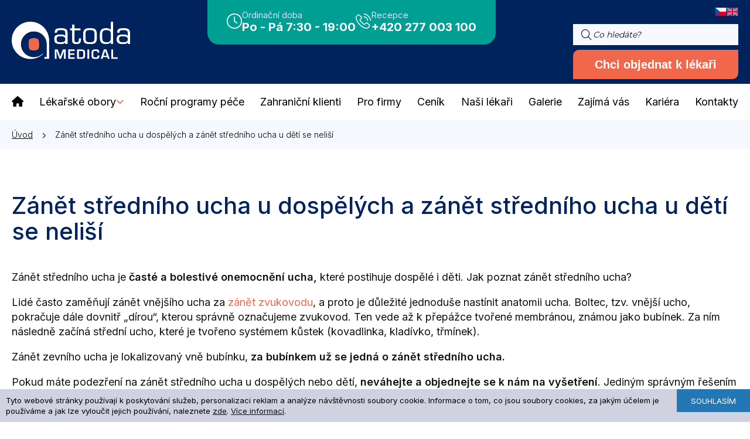

--- FILE ---
content_type: text/html; charset=UTF-8
request_url: https://www.atodamedical.cz/zanet-stredniho-ucha-priznaky-lecba/
body_size: 21829
content:
<!DOCTYPE html>
<html lang="" class="custom-color">
<head>
    <meta http-equiv="Content-Type" content="text/html; charset=UTF-8" />
    <meta http-equiv="content-language" content="" />
    <meta http-equiv="X-UA-Compatible" content="IE=edge" />
    <meta charset="utf-8">
    <meta name="viewport" content="width=device-width, initial-scale=1.0"/>

    <meta name="language" content="" />

    <link rel="apple-touch-icon" sizes="180x180" href="/images/favicons/apple-touch-icon.png">
    <link rel="icon" type="image/png" sizes="32x32" href="/images/favicons/favicon-32x32.png">
    <link rel="icon" type="image/png" sizes="16x16" href="/images/favicons/favicon-16x16.png">
    <link rel="manifest" href="/images/favicons/site.webmanifest">
    <link rel="mask-icon" href="/images/favicons/safari-pinned-tab.svg" color="#12235e">
    <link rel="shortcut icon" href="/images/favicons/favicon.ico">
    <meta name="apple-mobile-web-app-title" content="Atoda Medical">
    <meta name="application-name" content="Atoda Medical">
    <meta name="msapplication-TileColor" content="#2b5797">
    <meta name="msapplication-config" content="/images/favicons/browserconfig.xml">
    <meta name="theme-color" content="#00235d">



    <meta name="robots" content="all, follow">
    <meta name="author" content="illusion pictures s.r.o." />
    <meta name="copyright" content="&copy;2023 illusion pictures s.r.o." />
    <meta http-equiv="Content-Script-Type" content="text/javascript" />

    <meta property="og:locale" content="cs" />
    <meta property="og:site_name" content="Atoda Medical" />
    <meta property="og:type" content="article" />
    <meta property="og:url" content="https://www.atodamedical.cz/zanet-stredniho-ucha-priznaky-lecba/" />
    <meta property="og:title" content="Zánět středního ucha příznaky a léčba u dospělých i u dětí" />
    <meta property="og:description" content="" />

    <link rel="preload" href="/external/css/font-awesome-pro-v6-6/css/optimal.min.css" as="style" onload="this.rel='stylesheet'">

    <!-- SERVICE WORKER -->
    <script>
    if ('serviceWorker' in navigator) {
    navigator.serviceWorker.register('/sw.js').then(() => {
        console.log("SW - Installed");
    });
    navigator.serviceWorker.ready
        .then(function(reg) {
            console.log('Služba je připravena na fetch');
        });
    }
    </script>


    <meta name="robots" content="all, follow" />

<link rel="preload" href="/external/css/hamburger/hamburgers.css" media="screen and (max-width:1200px)" as="style"/>
<link rel="preload" href="/templates/global/pages/compile/page.min.css" as="style"/>
    <script>
    var page_ready_callbacks = [];
    function page_ready(callback) {
        if (typeof callback !== "function")
            return page_ready_promise();
        if (document.readyState !== "complete") {
            page_ready_callbacks.push(callback);
        }
        else
            callback();
    }
    function page_ready_promise() {
        return new Promise(function (r) {
            if (document.readyState !== "complete") {
                page_ready_callbacks.push(r);
            }
            else
                r();
        });
    }
    document.addEventListener('readystatechange', function () {
        if (document.readyState !== "complete") return;
        const page_ready_callbacks_1 = Array.from(page_ready_callbacks);
        page_ready_callbacks = [];
        for (var _i = 0; _i < page_ready_callbacks_1.length; _i++) {
            var callback = page_ready_callbacks_1[_i];
            callback();
        }
    });
    </script>

    <script src="/external/js/mf_shop/config.js.php"></script>

    <script src="/external/js/mf_shop/compile/mfshop_admin.min.js"></script>

    <!-- Styly nacist dopredu at se stranka nebori -->

    <!-- https://github.com/js-cookie/js-cookie -->
    <script src="/external/js/js_cookie/js.cookie.min.js"></script>

    <link rel="preconnect" href="https://fonts.googleapis.com">
    <link rel="preconnect" href="https://fonts.gstatic.com" crossorigin>
    <link href="https://fonts.googleapis.com/css2?family=Inter:wght@400;600" rel="stylesheet">
    <link rel="preload" href="https://fonts.googleapis.com/css2?family=Dancing+Script&family=Inter:wght@100;300;500;700;800;900&family=Montserrat&display=swap" as="style" onload="this.rel='stylesheet'">
    <link rel="preconnect" href="https://www.google.com">
    <link rel="dns-prefetch" href="https://www.google.com">
    <script async defer src="https://www.google.com/recaptcha/api.js?render=6LdNXIQUAAAAAFETJSo2Im_gRK2t_ntoEGNF-3JV"></script>

    <title>Zánět středního ucha příznaky a léčba u dospělých i u dětí</title>

    <!-- Sdilene styly nacitane na zacatku stranky -->
    <link rel="stylesheet" href="/templates/global/pages/compile/page.min.css">
    <script>
      // Define dataLayer and the gtag function.
      window.dataLayer = window.dataLayer || [];
      function gtag(){dataLayer.push(arguments);}
    
      // Set default consent to 'denied' as a placeholder
      // Determine actual values based on your own requirements
      gtag('consent', 'default', {
        'ad_storage': 'denied',
        'ad_user_data': 'denied',
        'ad_personalization': 'denied',
        'analytics_storage': 'denied'
      });
    </script>

<!-- Google Tag Manager -->
<script>(function(w,d,s,l,i){w[l]=w[l]||[];w[l].push({'gtm.start':
new Date().getTime(),event:'gtm.js'});var f=d.getElementsByTagName(s)[0],
j=d.createElement(s),dl=l!='dataLayer'?'&l='+l:'';j.async=true;j.src=
'https://www.googletagmanager.com/gtm.js?id='+i+dl;f.parentNode.insertBefore(j,f);
})(window,document,'script','dataLayer','GTM-MN4RF373');</script>
<!-- End Google Tag Manager -->

<script src="/js/cons.js"></script> 

    <script>
    globalConfig.path.webapi = "";
    globalConfig.remoting.prefixPath = "service";

    globalConfig.path.web = {
        root: ""
    };
    </script>


 <script src="/js/dist/compile/page.es2017.min.js"></script>

<script>
var google_client_key = "6LdNXIQUAAAAAFETJSo2Im_gRK2t_ntoEGNF-3JV"
</script>


<script>
    const loc = {
        required_field: "Položka je povinná",
        invalid_email_format: "E-mail nemá platný formát",
    }
</script>

        <script src="/tmp/CSS_JS_Cache/1595304385.js" async defer></script>
        <link href="/tmp/CSS_JS_Cache/3797496399.css" rel="stylesheet">


    <link href="/external/css/hamburger/hamburgers.min.css" media="screen and (max-width:1200px)" rel="stylesheet">
    <link href="/_custom_color.css" rel="stylesheet">

<script>
    function open_main_menu() {
        document.getElementById("main-mobile-menu").parentElement.classList.remove("hidden");
        document.getElementById("hamburger_menu").classList.add("is-active");
        document.body.classList.add("show-mobile-menu");
    }

    function close_main_menu() {
        document.getElementById("main-mobile-menu").parentElement.classList.add("hidden");
        document.getElementById("hamburger_menu").classList.remove("is-active");
        document.body.classList.remove("show-mobile-menu");
    }


    function toggle_main_menu(force) {
        let val = !document.getElementById("main-menu").classList.contains("open");
        if (typeof force !== "undefined") val = force;

        if (val) open_main_menu();
        else close_main_menu();
    }

</script>

    </head>
<body class="chrome">

<!-- Facebook Login -->
<!--<div id="fb-root"></div>
<script async defer crossorigin="anonymous" src="https://connect.facebook.net/cs_CZ/sdk.js#xfbml=1&version=v4.0&appId=1852555671722352&autoLogAppEvents=1"></script>-->

<div id="modal-window-container" class="hidden">
    <div id="modal-window-bg"></div>
    <div id="modal-window">
        <div class="toolbar"><button onclick="javascript:close_modal_window();"><i class="fa fa-2x fa-xmark"></i></button></div>
        <div class="content"></div>
    </div>
</div>

<div id="full-page-container">
<div class="full-container top-panel">
    <div class="container">
        <div class="left">
            <a href="/"><img src="/images/top/logo.png" alt="logo" loading="lazy" /></a>
        </div>
        <div class="middle">
            <div class="opening-hours">
                <div class="opening-hour-item">
    <div class="left"><img loading="lazy" src="/images/top/timer.png" alt="icon" width="26" height="26" /></div>
    <div class="right">
        <div class="top">Ordinační doba</div>
        <div class="bottom">Po - Pá 7:30 - 19:00</div>
    </div>
</div>

                <div class="opening-hour-item">
    <div class="left"><img loading="lazy" src="/images/top/phone.png" alt="icon" width="26" height="26" /></div>
    <div class="right">
        <div class="top">Recepce
</div>
        <div class="bottom"><a href='tel:+420 277 003 100'>+420 277 003 100</a></div>
    </div>
</div>

            </div>
        </div>
        <div class="right">
            <div class="flags">
                <a href="https://www.atodamedical.cz/zanet-stredniho-ucha-priznaky-lecba/"><img src="/images/global/czech.png" width="35" height="35" alt="cs" loading="lazy"></a>
                <a href="https://www.atodamedical.com/"><img src="/images/global/english.png" width="36" height="36" alt="Switch to english" loading="lazy"></a>
            </div>

            <div class="input-search">
                <i class="fa-light fa-magnifying-glass"></i>
                <input type="text" data-url="vysledky-vyhledavani" name="search" placeholder="Co hledáte?">
            </div>

            <a href="javascript:scrollToContactForm()" class="btn">Chci objednat k lékaři</a>
        </div>
        <div class="right-mobile-menu">
            <button class="hamburger hamburger--collapse" type="button" id="hamburger_menu" onclick="javascript:open_main_menu()">
                <span class="hamburger-box">
                    <span class="hamburger-inner"></span>
                </span>
            </button>
        </div>
    </div>

</div>
<div class="full-container after-top-mobile reception">
    <div class="container">
        <span>Recepce
: <a href="tel:+420 277 003 100">+420 277 003 100</a></span>
        <span>Ordinační doba: <a href="tel:+420 277 003 100">Po - Pá 7:30 - 19:00</a></span>
    </div>
</div>
<div class="full-container" id="main-menu-top">
    <div class="page-menu container" id="main-menu">
        <ul class="menu-content">
            <a href="/"><i class="fa-solid fa-house"></i></a>
            <li class="menu-item submenu" data-id="medical-care">
    <a style="cursor: pointer;"  class="menu-link submenu "><span data-text="Lékařské obory">Lékařské obory</span><i class="fa-solid fa-chevron-down fa-xs" ></i></a>
    <div class="submenu-container">
        <ul>
        </ul>
    </div>
</li>


            <li class="menu-item">
    <a href="/balicky/" class="menu-link "><span data-text="Roční programy péče">Roční programy péče</span></a>
</li>


            <li class="menu-item">
    <a href="/zahranicni-klienti/" class="menu-link "><span data-text="Zahraniční klienti">Zahraniční klienti</span></a>
</li>


            <li class="menu-item">
    <a href="/firemni-pece/" class="menu-link "><span data-text="Pro firmy">Pro firmy</span></a>
</li>


            <li class="menu-item">
    <a href="/cenik/" class="menu-link "><span data-text="Ceník">Ceník</span></a>
</li>


            <li class="menu-item">
    <a href="/nasi-lekari/" class="menu-link "><span data-text="Naši lékaři">Naši lékaři</span></a>
</li>


            <li class="menu-item">
    <a href="/fotogalerie/" class="menu-link "><span data-text="Galerie">Galerie</span></a>
</li>


            <li class="menu-item">
    <a href="/news/" class="menu-link "><span data-text="Zajímá vás">Zajímá vás</span></a>
</li>


            <li class="menu-item">
    <a href="/kariera/" class="menu-link "><span data-text="Kariéra">Kariéra</span></a>
</li>


            <li class="menu-item">
    <a href="/kontakty/" class="menu-link "><span data-text="Kontakty">Kontakty</span></a>
</li>


        </ul>
<div class="big-menu hidden" data-id="medical-care">
        <div class="group" data-id="no_name_category">

            <div class="data">
                    <a href='/imunologie-alergologie-praha'><div class="img"><img src="/uploaded_data/upload/2023/02/2/CA9uDb9kzw35ouYink69OzIgJETy91OPj6yvgeM1.png" alt="" loading="lazy"></div><span>Alergologie a imunologie</span></a>
                    <a href='/angiologie-praha/'><div class="img"><img src="/uploaded_data/upload/2024/08/2/flEVveOvzkiYoLAYv1rJHJMU73HyWWIdWYQvjlSc.png" alt="" loading="lazy"></div><span>Angiologie</span></a>
                    <a href='/kozni-ambulance-dermatologie-praha'><div class="img"><img src="/uploaded_data/upload/2023/02/2/UWxdRpaWkOUHkHIY7nmaXPlkpqnftUpPdOBrmN3M.png" alt="" loading="lazy"></div><span>Dermatologie</span></a>
                    <a href='/detsky-lekar-pediatr'><div class="img"><img src="/uploaded_data/upload/2023/02/2/U0l3wPomnfxJ7ZbmP7SGTfb5sa0DYVgSUgDJMbeh.png" alt="" loading="lazy"></div><span>Dětský lékař</span></a>
                    <a href='/detska-fyzioterapie-praha'><div class="img"><img src="/uploaded_data/upload/2023/02/2/CwZEbMFRPLhcwbULDiaYc6NFEw8PQoJ2F9NCOPFb.png" alt="" loading="lazy"></div><span>Dětská fyzioterapie</span></a>
                    <a href='/detska-psychiatrie-praha'><div class="img"><img src="/uploaded_data/upload/2023/02/2/sUD6uYAMZ0ZkUPJ3SZy0N3f2D7HddtxPQD5y2EDi.png" alt="" loading="lazy"></div><span>Dětská psychiatrie</span></a>
                    <a href='/detska-psychologie-praha'><div class="img"><img src="/uploaded_data/upload/2023/02/2/BdRm8oc9AXitueyvB1ivfgeNd2wzKckMmDMmuhoW.png" alt="" loading="lazy"></div><span>Dětská psychologie</span></a>
                    <a href='/endokrinologie-praha'><div class="img"><img src="/uploaded_data/upload/2023/02/2/Cx4oEzDDrpCzG1WSL9maJlsiiLGfZ5gqSAXrhT1b.png" alt="" loading="lazy"></div><span>Endokrinologie</span></a>
                    <a href='/fyzioterapie-fyzioterapeut-praha'><div class="img"><img src="/uploaded_data/upload/2023/02/2/3Kz0UhyJRj8gQTAbV6MOJ2HIgyQoo6TvJSiRTBsR.png" alt="" loading="lazy"></div><span>Fyzioterapie</span></a>
                    <a href='/gastroenterologie'><div class="img"><img src="/uploaded_data/upload/2023/02/2/JC35CAoDwIHjHlnFFwhXnjgbU4P8cSA3u7Z84A2b.png" alt="" loading="lazy"></div><span>Gastroenterologie</span></a>
                    <a href='/gynekologie'><div class="img"><img src="/uploaded_data/upload/2023/02/2/GI9vn9xErcRfKdLm2VyKEjDes9DtBJemucd8hBZA.png" alt="" loading="lazy"></div><span>Gynekologie</span></a>
                    <a href='/hematologie-praha/'><div class="img"><img src="/uploaded_data/upload/2025/04/2/4dYrzwn1aXtOtnuQgI4TWNMIZBCUMxcVOMERWsT6.png" alt="" loading="lazy"></div><span>Hematologie</span></a>
                    <a href='/chirurgie-praha'><div class="img"><img src="/uploaded_data/upload/2023/02/2/6TcUzDaGQL1PsDC4arRaKoXC9wMRbKd4JjFRKy8q.png" alt="" loading="lazy"></div><span>Chirurgie</span></a>
                    <a href='/interna-nefrologie-praha/'><div class="img"><img src="/uploaded_data/upload/2023/02/2/Go7AQT2qEOCoqO6JKLkjVUiVEtHcB4ZDNgfxLvtI.png" alt="" loading="lazy"></div><span>Interna - komplexní vyšetření</span></a>
                    <a href='/kardiologie-praha'><div class="img"><img src="/uploaded_data/upload/2023/02/2/siISdYhkjFz2TCw4qzpI4AwhdYbfl390eZQ9Omrz.png" alt="" loading="lazy"></div><span>Kardiologie</span></a>
                    <a href='/neurologie-praha'><div class="img"><img src="/uploaded_data/upload/2023/02/2/TT0jFtLbxlQdrJro4KzvsPOnPTCsoHMJn6K68F1y.png" alt="" loading="lazy"></div><span>Neurologie</span></a>
                    <a href='/nutricni-terapeut-praha'><div class="img"><img src="/uploaded_data/upload/2023/10/2/ObYPdTJOuv8fgwdxJZpvDg90x2Em8RfL083mjkwq.png" alt="" loading="lazy"></div><span>Nutriční terapeut</span></a>
                    <a href='/ortopedie-praha'><div class="img"><img src="/uploaded_data/upload/2023/02/2/dR33pGxLCdeiEtcADYqMwFDRxo3ffeULfdXyeoNk.png" alt="" loading="lazy"></div><span>Ortopedie</span></a>
                    <a href='/prakticky-lekar-praha'><div class="img"><img src="/uploaded_data/upload/2022/12/1/81TkVCKloKVxNUT7igATp6B8748rbxayg89xwyz3.png" alt="" loading="lazy"></div><span>Praktický lékař</span></a>
                    <a href='/proktologie-praha'><div class="img"><img src="/uploaded_data/upload/2023/02/2/LOcPNBi68rtPJ1wPkSZLUTk1UtEgdcQWxsSFf4sD.png" alt="" loading="lazy"></div><span>Proktologie</span></a>
                    <a href='/psychiatrie-praha/'><div class="img"><img src="/uploaded_data/upload/2023/10/2/LlCOnkasPQt3QWv6wUMAYIYqhNIR0HvcaSq3jIT2.png" alt="" loading="lazy"></div><span>Psychiatrie</span></a>
                    <a href='/psycholog-praha-poradna'><div class="img"><img src="/uploaded_data/upload/2023/02/2/1vBOSgm417MyjFAl2Q9TpoVi0FZE3yPi2EEK5L2i.png" alt="" loading="lazy"></div><span>Psychologie</span></a>
                    <a href='/psychoterapie-praha/'><div class="img"><img src="/uploaded_data/upload/2024/10/2/9A0M6yimftpkRcjcKzPn8CycF5tAKaCAABqszOgC.png" alt="" loading="lazy"></div><span>Psychoterapie </span></a>
                    <a href='/psychosomaticka-klinika-praha'><div class="img"><img src="/uploaded_data/upload/2023/02/2/CcVvUES2UY3TKn25IlX80NbOucP2ObNAjaTNLL9l.png" alt="" loading="lazy"></div><span>Psychosomatika</span></a>
                    <a href='/revmatologie-praha'><div class="img"><img src="/uploaded_data/upload/2023/10/2/3PIkcNdd9VkqwtuNNGagE3ILLueJSbwVX2cOs4Dh.png" alt="" loading="lazy"></div><span>Revmatologie</span></a>
                    <a href='/sexuologie-praha-poradna/'><div class="img"><img src="/uploaded_data/upload/2023/02/2/op2Qpz7sBegswFB2dQ3oSrUsKzmtjEevkBUIhDuI.png" alt="" loading="lazy"></div><span>Sexuologie</span></a>
                    <a href='/sonografie-praha'><div class="img"><img src="/uploaded_data/upload/2023/03/2/WputOYgjCnrpOTbE0FEnLKYLFDlHgOPFeBzI9pQC.png" alt="" loading="lazy"></div><span>Sonografie (ultrazvuk)</span></a>
                    <a href='/urologie-praha'><div class="img"><img src="/uploaded_data/upload/2023/02/2/n07ynrB0QD8lT8EHpIAgxzbEugSLWLK2j3TgqQYz.png" alt="" loading="lazy"></div><span>Urologie</span></a>
            </div>
        </div>
        <div class="group" data-id="other_services">
            <div class="title"><div>Další služby</div></div>
            <div class="data">
                    <a href='/esteticka-dermatologie-praha'><div class="img"><img src="/uploaded_data/upload/2023/02/2/BIU89BS2SiJZHGupgmEPCJsncWbrmbAgTUCmOc4K.png" alt="" loading="lazy"></div><span>Estetická dermatologie</span></a>
                    <a href='/nejlepsi-kosmetika-praha/'><div class="img"><img src="/uploaded_data/upload/2023/02/2/IG6zOUgC2t00fq3eY4iagnxd6VSkGFjhMJi1WTOy.png" alt="" loading="lazy"></div><span>Kosmetika</span></a>
                    <a href='/laktacni-poradkyne-praha/'><div class="img"><img src="/uploaded_data/upload/2023/02/2/fOyBCXvkmY8VaadLkJuBWTpjR6fYsIQITS44hL1B.png" alt="" loading="lazy"></div><span>Laktační poradna</span></a>
            </div>
        </div>
</div>    </div>
</div>


<div class="mobile-menu-container hidden">
    <div class="mobile-menu" data-section="main" id="main-mobile-menu">
        <div class="top-mobile">
            <a href="/" class="logo-link t-section" data-section="main"><img src="/images/top/logo.png" alt="Atodamedical" loading="lazy"></a>
            <div onclick="to_mobile_section('main')" class="back-btn t-section" data-section="medical-care"> <i class="fa-regular fa-chevron-left"></i> <span>Lékařské obory</span></div>

            <div class="menu">
                <div class="fa-regular fa-xmark fa-3x" onclick="javascript:close_main_menu()"></div>
            </div>
        </div>

        <div class="after-mobile-head">
            <div class="items">
                <div data-section="main" onclick="to_mobile_section(&quot;medical-care&quot;)" class="item submenu">Lékařské obory <i class="fa-regular fa-chevron-right"></i></div>
                <a data-section="main" href="/balicky/" class="item ">Roční programy péče</a>

                <a data-section="main" href="/zahranicni-klienti/" class="item ">Zahraniční klienti</a>

                <a data-section="main" href="/firemni-pece/" class="item ">Pro firmy</a>

                <a data-section="main" href="/cenik/" class="item ">Ceník</a>

                <a data-section="main" href="/nasi-lekari/" class="item ">Naši lékaři</a>

                <a data-section="main" href="/fotogalerie/" class="item ">Galerie</a>

                <a data-section="main" href="/news/" class="item ">Zajímá vás</a>

                <a data-section="main" href="/kariera/" class="item ">Kariéra</a>

                <a data-section="main" href="/kontakty/" class="item ">Kontakty</a>


                                <a data-section="medical-care" class="item" href='/imunologie-alergologie-praha'><div class="img"><img src="/uploaded_data/upload/2023/02/2/CA9uDb9kzw35ouYink69OzIgJETy91OPj6yvgeM1.png" alt="" loading="lazy"></div><span>Alergologie a imunologie</span></a>
                                <a data-section="medical-care" class="item" href='/angiologie-praha/'><div class="img"><img src="/uploaded_data/upload/2024/08/2/flEVveOvzkiYoLAYv1rJHJMU73HyWWIdWYQvjlSc.png" alt="" loading="lazy"></div><span>Angiologie</span></a>
                                <a data-section="medical-care" class="item" href='/kozni-ambulance-dermatologie-praha'><div class="img"><img src="/uploaded_data/upload/2023/02/2/UWxdRpaWkOUHkHIY7nmaXPlkpqnftUpPdOBrmN3M.png" alt="" loading="lazy"></div><span>Dermatologie</span></a>
                                <a data-section="medical-care" class="item" href='/detsky-lekar-pediatr'><div class="img"><img src="/uploaded_data/upload/2023/02/2/U0l3wPomnfxJ7ZbmP7SGTfb5sa0DYVgSUgDJMbeh.png" alt="" loading="lazy"></div><span>Dětský lékař</span></a>
                                <a data-section="medical-care" class="item" href='/detska-fyzioterapie-praha'><div class="img"><img src="/uploaded_data/upload/2023/02/2/CwZEbMFRPLhcwbULDiaYc6NFEw8PQoJ2F9NCOPFb.png" alt="" loading="lazy"></div><span>Dětská fyzioterapie</span></a>
                                <a data-section="medical-care" class="item" href='/detska-psychiatrie-praha'><div class="img"><img src="/uploaded_data/upload/2023/02/2/sUD6uYAMZ0ZkUPJ3SZy0N3f2D7HddtxPQD5y2EDi.png" alt="" loading="lazy"></div><span>Dětská psychiatrie</span></a>
                                <a data-section="medical-care" class="item" href='/detska-psychologie-praha'><div class="img"><img src="/uploaded_data/upload/2023/02/2/BdRm8oc9AXitueyvB1ivfgeNd2wzKckMmDMmuhoW.png" alt="" loading="lazy"></div><span>Dětská psychologie</span></a>
                                <a data-section="medical-care" class="item" href='/endokrinologie-praha'><div class="img"><img src="/uploaded_data/upload/2023/02/2/Cx4oEzDDrpCzG1WSL9maJlsiiLGfZ5gqSAXrhT1b.png" alt="" loading="lazy"></div><span>Endokrinologie</span></a>
                                <a data-section="medical-care" class="item" href='/fyzioterapie-fyzioterapeut-praha'><div class="img"><img src="/uploaded_data/upload/2023/02/2/3Kz0UhyJRj8gQTAbV6MOJ2HIgyQoo6TvJSiRTBsR.png" alt="" loading="lazy"></div><span>Fyzioterapie</span></a>
                                <a data-section="medical-care" class="item" href='/gastroenterologie'><div class="img"><img src="/uploaded_data/upload/2023/02/2/JC35CAoDwIHjHlnFFwhXnjgbU4P8cSA3u7Z84A2b.png" alt="" loading="lazy"></div><span>Gastroenterologie</span></a>
                                <a data-section="medical-care" class="item" href='/gynekologie'><div class="img"><img src="/uploaded_data/upload/2023/02/2/GI9vn9xErcRfKdLm2VyKEjDes9DtBJemucd8hBZA.png" alt="" loading="lazy"></div><span>Gynekologie</span></a>
                                <a data-section="medical-care" class="item" href='/hematologie-praha/'><div class="img"><img src="/uploaded_data/upload/2025/04/2/4dYrzwn1aXtOtnuQgI4TWNMIZBCUMxcVOMERWsT6.png" alt="" loading="lazy"></div><span>Hematologie</span></a>
                                <a data-section="medical-care" class="item" href='/chirurgie-praha'><div class="img"><img src="/uploaded_data/upload/2023/02/2/6TcUzDaGQL1PsDC4arRaKoXC9wMRbKd4JjFRKy8q.png" alt="" loading="lazy"></div><span>Chirurgie</span></a>
                                <a data-section="medical-care" class="item" href='/interna-nefrologie-praha/'><div class="img"><img src="/uploaded_data/upload/2023/02/2/Go7AQT2qEOCoqO6JKLkjVUiVEtHcB4ZDNgfxLvtI.png" alt="" loading="lazy"></div><span>Interna - komplexní vyšetření</span></a>
                                <a data-section="medical-care" class="item" href='/kardiologie-praha'><div class="img"><img src="/uploaded_data/upload/2023/02/2/siISdYhkjFz2TCw4qzpI4AwhdYbfl390eZQ9Omrz.png" alt="" loading="lazy"></div><span>Kardiologie</span></a>
                                <a data-section="medical-care" class="item" href='/neurologie-praha'><div class="img"><img src="/uploaded_data/upload/2023/02/2/TT0jFtLbxlQdrJro4KzvsPOnPTCsoHMJn6K68F1y.png" alt="" loading="lazy"></div><span>Neurologie</span></a>
                                <a data-section="medical-care" class="item" href='/nutricni-terapeut-praha'><div class="img"><img src="/uploaded_data/upload/2023/10/2/ObYPdTJOuv8fgwdxJZpvDg90x2Em8RfL083mjkwq.png" alt="" loading="lazy"></div><span>Nutriční terapeut</span></a>
                                <a data-section="medical-care" class="item" href='/ortopedie-praha'><div class="img"><img src="/uploaded_data/upload/2023/02/2/dR33pGxLCdeiEtcADYqMwFDRxo3ffeULfdXyeoNk.png" alt="" loading="lazy"></div><span>Ortopedie</span></a>
                                <a data-section="medical-care" class="item" href='/prakticky-lekar-praha'><div class="img"><img src="/uploaded_data/upload/2022/12/1/81TkVCKloKVxNUT7igATp6B8748rbxayg89xwyz3.png" alt="" loading="lazy"></div><span>Praktický lékař</span></a>
                                <a data-section="medical-care" class="item" href='/proktologie-praha'><div class="img"><img src="/uploaded_data/upload/2023/02/2/LOcPNBi68rtPJ1wPkSZLUTk1UtEgdcQWxsSFf4sD.png" alt="" loading="lazy"></div><span>Proktologie</span></a>
                                <a data-section="medical-care" class="item" href='/psychiatrie-praha/'><div class="img"><img src="/uploaded_data/upload/2023/10/2/LlCOnkasPQt3QWv6wUMAYIYqhNIR0HvcaSq3jIT2.png" alt="" loading="lazy"></div><span>Psychiatrie</span></a>
                                <a data-section="medical-care" class="item" href='/psycholog-praha-poradna'><div class="img"><img src="/uploaded_data/upload/2023/02/2/1vBOSgm417MyjFAl2Q9TpoVi0FZE3yPi2EEK5L2i.png" alt="" loading="lazy"></div><span>Psychologie</span></a>
                                <a data-section="medical-care" class="item" href='/psychoterapie-praha/'><div class="img"><img src="/uploaded_data/upload/2024/10/2/9A0M6yimftpkRcjcKzPn8CycF5tAKaCAABqszOgC.png" alt="" loading="lazy"></div><span>Psychoterapie </span></a>
                                <a data-section="medical-care" class="item" href='/psychosomaticka-klinika-praha'><div class="img"><img src="/uploaded_data/upload/2023/02/2/CcVvUES2UY3TKn25IlX80NbOucP2ObNAjaTNLL9l.png" alt="" loading="lazy"></div><span>Psychosomatika</span></a>
                                <a data-section="medical-care" class="item" href='/revmatologie-praha'><div class="img"><img src="/uploaded_data/upload/2023/10/2/3PIkcNdd9VkqwtuNNGagE3ILLueJSbwVX2cOs4Dh.png" alt="" loading="lazy"></div><span>Revmatologie</span></a>
                                <a data-section="medical-care" class="item" href='/sexuologie-praha-poradna/'><div class="img"><img src="/uploaded_data/upload/2023/02/2/op2Qpz7sBegswFB2dQ3oSrUsKzmtjEevkBUIhDuI.png" alt="" loading="lazy"></div><span>Sexuologie</span></a>
                                <a data-section="medical-care" class="item" href='/sonografie-praha'><div class="img"><img src="/uploaded_data/upload/2023/03/2/WputOYgjCnrpOTbE0FEnLKYLFDlHgOPFeBzI9pQC.png" alt="" loading="lazy"></div><span>Sonografie (ultrazvuk)</span></a>
                                <a data-section="medical-care" class="item" href='/urologie-praha'><div class="img"><img src="/uploaded_data/upload/2023/02/2/n07ynrB0QD8lT8EHpIAgxzbEugSLWLK2j3TgqQYz.png" alt="" loading="lazy"></div><span>Urologie</span></a>

                                <a data-section="medical-care" class="item" href='/esteticka-dermatologie-praha'><div class="img"><img src="/uploaded_data/upload/2023/02/2/BIU89BS2SiJZHGupgmEPCJsncWbrmbAgTUCmOc4K.png" alt="" loading="lazy"></div><span>Estetická dermatologie</span></a>
                                <a data-section="medical-care" class="item" href='/nejlepsi-kosmetika-praha/'><div class="img"><img src="/uploaded_data/upload/2023/02/2/IG6zOUgC2t00fq3eY4iagnxd6VSkGFjhMJi1WTOy.png" alt="" loading="lazy"></div><span>Kosmetika</span></a>
                                <a data-section="medical-care" class="item" href='/laktacni-poradkyne-praha/'><div class="img"><img src="/uploaded_data/upload/2023/02/2/fOyBCXvkmY8VaadLkJuBWTpjR6fYsIQITS44hL1B.png" alt="" loading="lazy"></div><span>Laktační poradna</span></a>

            </div>
            <div class="after-items">
                <div>
                    <a class="email" href="mailto:info@atodamedical.cz">info@atodamedical.cz</a>
                    <a class="phone" href="tel:+420 277 003 100">+420 277 003 100</a>
                </div>
            </div>
        </div>
    </div>
</div>
<div class="payment-alert-dialog-container hidden" id="payment-alert-dialog">
    <div class="bg-trans"></div>
    <div class="payment-alert-dialog">

        <div class="content">
            <p><strong>Návštěva lékaře je zpoplatněna od 1&nbsp;500 Kč dle vyšetření.</strong> /&nbsp;The examination is charged from 1 500 CZK.</p>

<p><strong>Přejete si formulář odeslat?</strong> /&nbsp;Would you like to send the form?</p>

        </div>
        <div class="button-section">
            <button class="btn" onclick="javascript:cf_pay_dialog(this)">OK, beru na vědomí</button>
        </div>
    </div>
</div>



<div class="full-container highlight breadcrumbs-container">
    <div class="container">
        <a href="/" class="item">Úvod</a>
            <a class="item active">Zánět středního ucha u dospělých a zánět středního ucha u dětí se neliší</a>
    </div>
</div>
    <div class="full-container top-container-title">
        <div class="container">
            <div class="page-title left-title">
                <h1 class="h1">Zánět středního ucha u dospělých a zánět středního ucha u dětí se neliší</h1>
            </div>
        </div>
    </div>
    <div class="full-container mb-10">
        <div class="container cms-text-data">
            <p>Zánět středního ucha je <strong>časté a bolestivé onemocnění ucha, </strong>které postihuje dospělé i děti. Jak poznat zánět středního ucha?</p>

<p>Lidé často zaměňují zánět vnějšího ucha za<strong> </strong><a href="/zanet-zvukovodu-lecba/">zánět zvukovodu</a>, a proto je důležité jednoduše nastínit anatomii ucha. Boltec, tzv. vnější ucho, pokračuje dále dovnitř „dírou“, kterou správně označujeme zvukovod. Ten vede až k přepážce tvořené membránou, známou jako bubínek. Za ním následně začíná střední ucho, které je tvořeno systémem kůstek (kovadlinka, kladívko, třmínek).</p>

<p>Zánět zevního ucha je lokalizovaný vně bubínku, <strong>za bubínkem už se jedná o zánět středního ucha.</strong></p>

<p>Pokud máte podezření na zánět středního ucha u dospělých nebo dětí, <strong>neváhejte a objednejte se k nám na vyšetření</strong>. Jediným správným řešením je konzultace s lékařem, který stanoví diagnózu a doporučí správný postup.</p>

<p></div>
</div>
<div class="full-container service-medical-care highlight">
    <div class="container">
        <div class="service-grid">
    <a class="item">
        <div class="icon"><img src="/images/icons1/cekaci_doba.png" loading="lazy" alt="icon"></div>
        <div class="text">VELMI KRÁTKÁ ČEKACÍ DOBA</div>
    </a>
    <a class="item">
        <div class="icon"><img src="/images/icons1/presny_cas.png" loading="lazy" alt="icon"></div>
        <div class="text"><p>Objednání na přesný čas – Žádné čekání</p>
</div>
    </a>
    <a class="item">
        <div class="icon"><img src="/images/icons1/lekari.png" loading="lazy" alt="icon"></div>
        <div class="text"><p>Lékaři mají dostatek času se vám věnovat</p>
</div>
    </a>
    <a class="item">
        <div class="icon"><img src="/images/icons1/domaci_prostredi.png" loading="lazy" alt="icon"></div>
        <div class="text">Příjemné domácí prostředí</div>
    </a>
        </div>
    </div>
</div>
<div class="full-container mt-9">
    <div class="container"></p>

<p><div class="full-container mt-10 mb-18">
    <div class="container f-jc-center flex">
        <a href="javascript:scrollToContactForm()" class="btn">Chci objednat k lékaři</a>
    </div>
</div>&nbsp;</p>

<h2>Zánět středního ucha: příznaky, které trápí většinu pacientů</h2>

<p><strong>Trápí vás zánět ucha</strong>, nebo se jedná o něco jiného? Napovědět vám mohou příznaky. Zánět zevního ucha<strong> </strong>se objevuje často po prodělané infekci horních cest dýchacích, zejména po rýmě či chřipce. První <strong>bolesti uší </strong>(mnohdy pulzujícího charakteru), pocit zalehlého ucha, <strong>výtoky, horečky</strong> či dokonce <strong>průjem </strong>či <strong>zvracení </strong>nejčastěji přichází v noci. <strong>Děti často vytrvale křičí a dotýkají se uší.</strong></p>

<p>Množství pacientů navštíví rovnou pohotovost, kde mu poradí, co na bolest ucha, ale druhý den se často vrací. Tento zánět uší bývá totiž často oboustranný a bolest v obou uších se nemusí projevit současně.</p>

<p>Dle celosvětové studie počet zánětu středního ucha se z cca 320 miliónu případů v roce 1992 zvýšil na <strong>více jak 400 miliónů případů v roce 2025</strong>.&nbsp;Jedná se o jedno z nejčastějších onemocnění u dětí. Odhaduje se, že více než 80% dětí prodělá alespoň jeden akutního zánět středního ucha do 3 let od narození. V ČR se uvádí dokonce 84%.</p>

<p>Otázka tedy zní: co na zánět a jak ho léčit?</p>

<p>&nbsp;</p>

<h2>Jak léčit zánět středního ucha (léčba)</h2>

<p>Pokud jste si jisti, že máte zánět v uchu, <strong>léčba by měla vždy započít u lékaře</strong>, který dokáže bolesti zmírnit, odstranit zánět a pomoci pacientovi s tím, aby se zánět uší již nevracel. <strong>Opakované záněty nejsou výjimkou</strong>, neléčený či špatně léčený zánět může vést nejen k trvalému poškození sluchu, ale také k <strong>doživotním následkům u dětí.</strong></p>

<p>Lékaři často předepisují prášky na bolest i kapky, záněty odstraňují propíchnutím bubínku. Pokud se jedná o bakteriální infekci, předepisují se běžně antibiotika. Důležitou součástí léčby je také udržování čistého zvukovodu a správným způsobem smrkání (z jedné nosní dírky).</p>

<p>Doporučujeme často smrkat (střídat dírky a vyhnout se prudkému smrkání) a dodržovat zásady hygieny uší, ale i nosu. Používejte mořskou vodu nebo nosní spreje pro zvlhčení sliznice a uvolnění hlenu. Posilujte imunitu a předcházejte infekcím, proto je velmi důležité pravidelné mytí rukou. Záněty středního ucha také často souvisejí s nachlazením a infekcemi horních cest dýchacích, proto je klíčová prevence těchto onemocnění.</p>

<p>&nbsp;</p>

<h3>Přijďte na léčbu zánětu středního ucha k nám do ATODY:</h3>

<p><span class="x4k7w5x x1h91t0o x1h9r5lt xv2umb2 x1beo9mf xaigb6o x12ejxvf x3igimt xarpa2k xedcshv x1lytzrv x1t2pt76 x7ja8zs x1qrby5j x1jfb8zj"></div>
</div>
<div class="full-container reference-container mt-4">
    <div class="carousel-full">
        <div class="full-container-carousel full-container">
    <div class="full-clicker">
        <div class="prev" onclick="carousel.prev()"></div>
        <div class="next" onclick="carousel.next()"></div>
    </div>
    <div class="bg-trans left">
    </div>
    <div class="btn-container left">
        <button class="btn left main-color thin" onclick="carousel.prev()"><i class="fa-solid fa-chevron-left"></i></button>
    </div>
    <div class="references-container container">
        <div class="reference-item" data-role='carousel-item'>
            <div class="top">
                <div class="left">
                    <img src='/uploaded_data/upload/2022/12/1/cVuSbc5jRKENa4spFXRBx3ieiDt3zbC1t8p6otMz.jpg' alt='photo' loading='lazy' />
                </div>
                <div class="right">
                    <div class="name">Aleš Háma</div>
                    <div class="star"><img loading="lazy" src="/images/top/reference/star.png" alt="star" width="18" height="18" /><img loading="lazy" src="/images/top/reference/star.png" alt="star" width="18" height="18" /><img loading="lazy" src="/images/top/reference/star.png" alt="star" width="18" height="18" /><img loading="lazy" src="/images/top/reference/star.png" alt="star" width="18" height="18" /><img loading="lazy" src="/images/top/reference/star.png" alt="star" width="18" height="18" /></div>
                </div>
            </div>
            <div class="bottom">
                <div class="text">ATODA Medical je pro mne ostrov péče v servisu o mé tělo. Lidský přístup, komfort a flexibilita to jsou důvody proč, když mé tělo něco potřebuje, jdu právě sem.</div>
            </div>
        </div>
        <div class="reference-item" data-role='carousel-item'>
            <div class="top">
                <div class="left">
                    <img src='/uploaded_data/upload/2022/12/1/9i4nDQzwrnQxnfwEhJGXA9l45qWDtws6NDmh5DOT.jpg' alt='photo' loading='lazy' />
                </div>
                <div class="right">
                    <div class="name">Petr Koubský</div>
                    <div class="star"><img loading="lazy" src="/images/top/reference/star.png" alt="star" width="18" height="18" /><img loading="lazy" src="/images/top/reference/star.png" alt="star" width="18" height="18" /><img loading="lazy" src="/images/top/reference/star.png" alt="star" width="18" height="18" /><img loading="lazy" src="/images/top/reference/star.png" alt="star" width="18" height="18" /><img loading="lazy" src="/images/top/reference/star.png" alt="star" width="18" height="18" /></div>
                </div>
            </div>
            <div class="bottom">
                <div class="text"><p>Po několika měsících od registrace jsem naprosto spokojen. Výtečná praktická lékařka i specializované služby, termínově pružní, příjemná recepce. Lidský přístup. Tahle si představuju lékařskou péči! Skvěle vynaložené peníze. Mimochodem, včas rozpoznali, že to na obličeji, o čem jsem si myslel, že je znamínko, není tak docela znamínko, a odeslali mě na životně důležitou operaci. Díky.</p>
</div>
            </div>
        </div>
        <div class="reference-item" data-role='carousel-item'>
            <div class="top">
                <div class="left">
                    <img src='/uploaded_data/upload/2025/08/7/NygezQBGvbSsLJyWWU4dPB1ePD5bEKZKyayyeHl6.png' alt='photo' loading='lazy' />
                </div>
                <div class="right">
                    <div class="name"> Jarka Vyskočilová</div>
                    <div class="star"><img loading="lazy" src="/images/top/reference/star.png" alt="star" width="18" height="18" /><img loading="lazy" src="/images/top/reference/star.png" alt="star" width="18" height="18" /><img loading="lazy" src="/images/top/reference/star.png" alt="star" width="18" height="18" /><img loading="lazy" src="/images/top/reference/star.png" alt="star" width="18" height="18" /><img loading="lazy" src="/images/top/reference/star.png" alt="star" width="18" height="18" /></div>
                </div>
            </div>
            <div class="bottom">
                <div class="text"><p>Velice ráda bych se podělila o pozitivní zkušenost s klinikou Atoda ( a s panem doktorem Naderem). Zhruba před rokem se začala moje maminka (86 let) den ze dne měnit před očima. Měla neustále zvýšenou teplotu a stěžovala si na bolesti v ramenou. Navštívili jsme několikrát praktického lékaře, který nás odbyl a říkal, že zřejmě nastydla. Někdo mi poradil, ať zkusíme revmatologii.(první návod, který ale bohužel nepřišel od praktického lékaře). Objednávací lhůty byly v tu dobu zhruba 3 měsíce- obvolala jsem snad celý středočeský kraj. A pak jsem našla ATODA MEDICAL web stránky. Od té doby jsem byla jak v jiném světě- objednání druhý den, léčba po vyšetření okamžitě zahájena a za 3 dny maminka začala cítit první úlevu po měsících bolesti. Pan Doktor Nader vrátil chuť do života! Jeho profesionální, ale i lidský přístup je opravdu neuvěřitelný. Umí navázat krásně kontakt, maminku uklidnil a tím byla léčba lehčí. Nicméně i celkový přístup recepce a personálu je úžasný. Děkuji za sebe i maminku!!!!:-)</p>
</div>
            </div>
        </div>
        <div class="reference-item" data-role='carousel-item'>
            <div class="top">
                <div class="left">
                    <img src='/uploaded_data/upload/2023/06/7/cJ41ZYfAeIDnGfu4RksvD2edUPSTkKFsdScL5uWC.png' alt='photo' loading='lazy' />
                </div>
                <div class="right">
                    <div class="name">Eva Mom Platts</div>
                    <div class="star"><img loading="lazy" src="/images/top/reference/star.png" alt="star" width="18" height="18" /><img loading="lazy" src="/images/top/reference/star.png" alt="star" width="18" height="18" /><img loading="lazy" src="/images/top/reference/star.png" alt="star" width="18" height="18" /><img loading="lazy" src="/images/top/reference/star.png" alt="star" width="18" height="18" /><img loading="lazy" src="/images/top/reference/star.png" alt="star" width="18" height="18" /></div>
                </div>
            </div>
            <div class="bottom">
                <div class="text"><p>Atoda medical není jen tak ledajaká lékařská klinika, je to domov daleko od domova, když potřebujete péči o své děti. Od chvíle, kdy vejdete dovnitř, do chvíle, kdy odejdete, se cítíte vítáni, cítíte se opečováváni, cítíte se pochopeni. Recepce je čistá, prostorná, všechny recepční a recepční byli dobře vyškoleni a měli bezvadné chování, vidíte 2 pohovky, velký stůl pro pacienty, krásné a uklidňující umění na stěnách, české, anglické, německé knihy na poličce, pokud dostanete žízeň, při čekání máte občerstvení k dispozici ihned. Koupelny jsou také v areálu. Pokoje lékařů jsou dobře osvětlené, čisté, vybavené nástroji potřebnými pro vaši péči. Komunikoval jsem se společností Atoda medical prostřednictvím telefonu a e-mailu a vždy rychle odpověděli. Vřele doporučuji Atodu medical jednotlivcům i rodinám. Moje děti viděly MUDR. Podstolská, která byla milá, nikdy nespěchala, byla znalá, dobře se s ní domluvila, mluvila česky a anglicky (jsem Češka, vdaná v zahraničí).</p>
</div>
            </div>
        </div>
        <div class="reference-item" data-role='carousel-item'>
            <div class="top">
                <div class="left">
                    <img src='/uploaded_data/upload/2023/06/7/e7LAVuNHl4jgITlPqVGGd5DLRTw8sSQs0vjX9666.png' alt='photo' loading='lazy' />
                </div>
                <div class="right">
                    <div class="name">Stanislava Foltýnová</div>
                    <div class="star"><img loading="lazy" src="/images/top/reference/star.png" alt="star" width="18" height="18" /><img loading="lazy" src="/images/top/reference/star.png" alt="star" width="18" height="18" /><img loading="lazy" src="/images/top/reference/star.png" alt="star" width="18" height="18" /><img loading="lazy" src="/images/top/reference/star.png" alt="star" width="18" height="18" /><img loading="lazy" src="/images/top/reference/star.png" alt="star" width="18" height="18" /></div>
                </div>
            </div>
            <div class="bottom">
                <div class="text"><p>Lepsiu kliniku som si nemohla vybrat. Pre mna uplne TOP. Tak mily a profesionalny personál aký je v Atode sa len tak nevidi. S mojim panickym strachom z jehal, sme nasli sposob ako som prekonala v pohode vsetky odbery pocas tehotenstva... gynekolog MUDr. Vlcek je pedant, ktory nic nepodcenuje! Po narodeni synceka, som prihlasila do atody i neho. Pravidelne kontroly v presny cas, kedy pridem a nemusim cakat sa ani z daleka nevyrovnaju tomu aky starostlivy ma pristup pani pediatrička! Pomer cena/kvalita je viac ako priaznivy! &nbsp;Ked si zoberiem potaz v to, ze takmer vsetko mam pod jednou strechou a nemusim behat po polke Prahy...tak to za to rozhodne stoji!</p>
</div>
            </div>
        </div>
        <div class="reference-item" data-role='carousel-item'>
            <div class="top">
                <div class="left">
                    <img src='/uploaded_data/upload/2023/06/7/8JIYvftgtNWKQhPVaosmYLHzWpc54R7FHpCTavO2.png' alt='photo' loading='lazy' />
                </div>
                <div class="right">
                    <div class="name">Adam Jelínek</div>
                    <div class="star"><img loading="lazy" src="/images/top/reference/star.png" alt="star" width="18" height="18" /><img loading="lazy" src="/images/top/reference/star.png" alt="star" width="18" height="18" /><img loading="lazy" src="/images/top/reference/star.png" alt="star" width="18" height="18" /><img loading="lazy" src="/images/top/reference/star.png" alt="star" width="18" height="18" /><img loading="lazy" src="/images/top/reference/star.png" alt="star" width="18" height="18" /></div>
                </div>
            </div>
            <div class="bottom">
                <div class="text"><p>Do ATODA Medical, patřím už asi půl roku a za tu dobu jsem si vyzkoušel to jak nebýt v područí státního lékařství, &nbsp;kdy čekáte na vyšetření měsíce a ještě musíte prosit. V ATODA Medical si za službu připlatíte ale vynaložených prostředků nelituju ani do jedné koruny, protože se k Vám chovají jako k zákazníkovi. Když to hoří tak máte termín do pár dnů téměř na cokoliv a &nbsp;o to přeci ve zdraví jde. &nbsp;Moc děkuji za skvělou práci a péči.</p>
</div>
            </div>
        </div>
        <div class="reference-item" data-role='carousel-item'>
            <div class="top">
                <div class="left">
                    <img src='/uploaded_data/upload/2024/03/7/onDVpRUlibFWckCvClhOCzhn4tei71hEtIf7VB6Q.png' alt='photo' loading='lazy' />
                </div>
                <div class="right">
                    <div class="name">Petra Egerova</div>
                    <div class="star"><img loading="lazy" src="/images/top/reference/star.png" alt="star" width="18" height="18" /><img loading="lazy" src="/images/top/reference/star.png" alt="star" width="18" height="18" /><img loading="lazy" src="/images/top/reference/star.png" alt="star" width="18" height="18" /><img loading="lazy" src="/images/top/reference/star.png" alt="star" width="18" height="18" /><img loading="lazy" src="/images/top/reference/star.png" alt="star" width="18" height="18" /></div>
                </div>
            </div>
            <div class="bottom">
                <div class="text"><p>Toto zdravotní zařízení jsem si vybrala na základě toho, že když se objednáte, (sice za poplatek) tak se vám doktor věnuje přes hodinu. Vstřícný a příjemný personál na recepci vám vše vysvětlí a pak si pro vás osobně přijde lékař.Mohu jen a jen doporučit.</p>
</div>
            </div>
        </div>
        <div class="reference-item" data-role='carousel-item'>
            <div class="top">
                <div class="left">
                    <img src='/uploaded_data/upload/2024/03/7/tAqBmAKazxWgqqrEPe1KSeMPNiALbNCgNzFHHyb0.png' alt='photo' loading='lazy' />
                </div>
                <div class="right">
                    <div class="name">Jaroslav Rejmont</div>
                    <div class="star"><img loading="lazy" src="/images/top/reference/star.png" alt="star" width="18" height="18" /><img loading="lazy" src="/images/top/reference/star.png" alt="star" width="18" height="18" /><img loading="lazy" src="/images/top/reference/star.png" alt="star" width="18" height="18" /><img loading="lazy" src="/images/top/reference/star.png" alt="star" width="18" height="18" /><img loading="lazy" src="/images/top/reference/star.png" alt="star" width="18" height="18" /></div>
                </div>
            </div>
            <div class="bottom">
                <div class="text"><p>Jsem s klinikou naprosto spokojen. Pěkné, čisté prostředí, dobrá organizace a hlavně, to co nedokázali vyřešit předchozí tři doktoři, to mi zde paní doktorka vyřešila při první návštěvě. Oceňuji profesionalitu doktorky--Urologie. Tisíceré díky !!!!</p>
</div>
            </div>
        </div>
        <div class="reference-item" data-role='carousel-item'>
            <div class="top">
                <div class="left">
                    <img src='/uploaded_data/upload/2024/03/7/Ax4XtKBwF1wBwK2qKdNObGcNAyyllYTGM4jc3udR.png' alt='photo' loading='lazy' />
                </div>
                <div class="right">
                    <div class="name">Kateřina Martinek</div>
                    <div class="star"><img loading="lazy" src="/images/top/reference/star.png" alt="star" width="18" height="18" /><img loading="lazy" src="/images/top/reference/star.png" alt="star" width="18" height="18" /><img loading="lazy" src="/images/top/reference/star.png" alt="star" width="18" height="18" /><img loading="lazy" src="/images/top/reference/star.png" alt="star" width="18" height="18" /><img loading="lazy" src="/images/top/reference/star.png" alt="star" width="18" height="18" /></div>
                </div>
            </div>
            <div class="bottom">
                <div class="text"><p>Naprosto skvělé služby a přístup. Do Atody docházíme s malým synem a vždy naprosto spokojení.</p>
</div>
            </div>
        </div>
        <div class="reference-item" data-role='carousel-item'>
            <div class="top">
                <div class="left">
                    <img src='/uploaded_data/upload/2023/09/7/6iFqTghPp69XwyTjIyL0g9HrHj9JfC49iCgxH45f.png' alt='photo' loading='lazy' />
                </div>
                <div class="right">
                    <div class="name">Iva Kuchařová</div>
                    <div class="star"><img loading="lazy" src="/images/top/reference/star.png" alt="star" width="18" height="18" /><img loading="lazy" src="/images/top/reference/star.png" alt="star" width="18" height="18" /><img loading="lazy" src="/images/top/reference/star.png" alt="star" width="18" height="18" /><img loading="lazy" src="/images/top/reference/star.png" alt="star" width="18" height="18" /><img loading="lazy" src="/images/top/reference/star.png" alt="star" width="18" height="18" /></div>
                </div>
            </div>
            <div class="bottom">
                <div class="text"><p>Pediatrie a paní doktorka Draxlová je TOP. Absolutně nikdo nemá problém dítě vyšetřit v sedě na zemi, počkat na správný okamžik. S dětmi jednají jako se sobě rovnými. Více takových pediatrií a lékařů!</p>
</div>
            </div>
        </div>
        <div class="reference-item" data-role='carousel-item'>
            <div class="top">
                <div class="left">
                    <img src='/uploaded_data/upload/2023/09/7/FL3327sr2AojK54IlfQCWpT8PJxwXaTOrDQrGl7c.png' alt='photo' loading='lazy' />
                </div>
                <div class="right">
                    <div class="name">Dusan Kozusnik</div>
                    <div class="star"><img loading="lazy" src="/images/top/reference/star.png" alt="star" width="18" height="18" /><img loading="lazy" src="/images/top/reference/star.png" alt="star" width="18" height="18" /><img loading="lazy" src="/images/top/reference/star.png" alt="star" width="18" height="18" /><img loading="lazy" src="/images/top/reference/star.png" alt="star" width="18" height="18" /><img loading="lazy" src="/images/top/reference/star.png" alt="star" width="18" height="18" /></div>
                </div>
            </div>
            <div class="bottom">
                <div class="text"><p>Máme ty nejlepší zkušenosti s Atodou, která se stará o naše dva malé syny, velmi profesionální služby.</p>
</div>
            </div>
        </div>
        <div class="reference-item" data-role='carousel-item'>
            <div class="top">
                <div class="left">
                    <img src='/uploaded_data/upload/2023/06/7/BLNnBePcSOXegYWo9bUhYw95YXWMpcH4CTsfqXxe.png' alt='photo' loading='lazy' />
                </div>
                <div class="right">
                    <div class="name">Antoine Borg</div>
                    <div class="star"><img loading="lazy" src="/images/top/reference/star.png" alt="star" width="18" height="18" /><img loading="lazy" src="/images/top/reference/star.png" alt="star" width="18" height="18" /><img loading="lazy" src="/images/top/reference/star.png" alt="star" width="18" height="18" /><img loading="lazy" src="/images/top/reference/star.png" alt="star" width="18" height="18" /><img loading="lazy" src="/images/top/reference/star.png" alt="star" width="18" height="18" /></div>
                </div>
            </div>
            <div class="bottom">
                <div class="text"><p>Vřele doporučuji ATODU jako lékařskou kliniku - personál je přátelský, zdvořilý a vysoce efektivní. Je skvělé, že se můžete spolehnout na skupinu profesionálů, když je nejvíce potřebujete.</p>
</div>
            </div>
        </div>
        <div class="reference-item" data-role='carousel-item'>
            <div class="top">
                <div class="left">
                    <img src='/uploaded_data/upload/2023/06/7/HV1EHeMZcbMAozUcFHZX4hN8Yk3dEsM3vOY4FqFp.png' alt='photo' loading='lazy' />
                </div>
                <div class="right">
                    <div class="name">Luca Martini</div>
                    <div class="star"><img loading="lazy" src="/images/top/reference/star.png" alt="star" width="18" height="18" /><img loading="lazy" src="/images/top/reference/star.png" alt="star" width="18" height="18" /><img loading="lazy" src="/images/top/reference/star.png" alt="star" width="18" height="18" /><img loading="lazy" src="/images/top/reference/star.png" alt="star" width="18" height="18" /><img loading="lazy" src="/images/top/reference/star.png" alt="star" width="18" height="18" /></div>
                </div>
            </div>
            <div class="bottom">
                <div class="text"><p>Vynikající lidé; velká profesionalita a ochota. Kompetentní a velmi pilní lékaři, vřele doporučuji</p>
</div>
            </div>
        </div>
        <div class="reference-item" data-role='carousel-item'>
            <div class="top">
                <div class="left">
                    <img src='/uploaded_data/upload/2023/06/7/9FLP8hKx9fJEKa53CPdUDl20CvnMKlDs4IgH0xUf.png' alt='photo' loading='lazy' />
                </div>
                <div class="right">
                    <div class="name">Peter Janec</div>
                    <div class="star"><img loading="lazy" src="/images/top/reference/star.png" alt="star" width="18" height="18" /><img loading="lazy" src="/images/top/reference/star.png" alt="star" width="18" height="18" /><img loading="lazy" src="/images/top/reference/star.png" alt="star" width="18" height="18" /><img loading="lazy" src="/images/top/reference/star.png" alt="star" width="18" height="18" /><img loading="lazy" src="/images/top/reference/star.png" alt="star" width="18" height="18" /></div>
                </div>
            </div>
            <div class="bottom">
                <div class="text"><p>V Atoda Medical jsem již využil služeb více specialistů a pokaždé jsem byl spokojen s vysokou kvalitou služeb a velmi příjemným přístupem. Totéž mohu říci o sestřičkách a recepčních, které vždy ochotně a rychle reagovaly na jakýkoli můj požadavek.</p>
</div>
            </div>
        </div>
        <div class="reference-item" data-role='carousel-item'>
            <div class="top">
                <div class="left">
                    <img src='/uploaded_data/upload/2023/06/7/72IdFGFPdniT8H0693XgZJuvh02oEeyx91Dvpj6K.png' alt='photo' loading='lazy' />
                </div>
                <div class="right">
                    <div class="name">Bárbara Mazetto</div>
                    <div class="star"><img loading="lazy" src="/images/top/reference/star.png" alt="star" width="18" height="18" /><img loading="lazy" src="/images/top/reference/star.png" alt="star" width="18" height="18" /><img loading="lazy" src="/images/top/reference/star.png" alt="star" width="18" height="18" /><img loading="lazy" src="/images/top/reference/star.png" alt="star" width="18" height="18" /><img loading="lazy" src="/images/top/reference/star.png" alt="star" width="18" height="18" /></div>
                </div>
            </div>
            <div class="bottom">
                <div class="text"><p>S lékaři v Atoda máme zatím jen dobré zkušenosti. Detmatolog byl skvělý a dokázal vyléčit u našeho chlapečka strašnou infekci a nekonečný ekzém. Pediatr je vždy velmi milý a dobře naslouchá, praktický lékař i gynekolog také. Všichni vždy starostliví a nápomocní, když je potřeba.</p>
</div>
            </div>
        </div>
        <div class="reference-item" data-role='carousel-item'>
            <div class="top">
                <div class="left">
                    <img src='/uploaded_data/upload/2023/06/7/aAM8kHCWD1quagqVGSEOHwP1oDxOwyShqTf2Kyt8.png' alt='photo' loading='lazy' />
                </div>
                <div class="right">
                    <div class="name">Tatiana Mariánková</div>
                    <div class="star"><img loading="lazy" src="/images/top/reference/star.png" alt="star" width="18" height="18" /><img loading="lazy" src="/images/top/reference/star.png" alt="star" width="18" height="18" /><img loading="lazy" src="/images/top/reference/star.png" alt="star" width="18" height="18" /><img loading="lazy" src="/images/top/reference/star.png" alt="star" width="18" height="18" /><img loading="lazy" src="/images/top/reference/star.png" alt="star" width="18" height="18" /></div>
                </div>
            </div>
            <div class="bottom">
                <div class="text"><p>S Atodou jsem velmi spokojená, obě moje děti jsou tam přihlášené od té doby, co jsme se přestěhovali zpět do Prahy.</p>
</div>
            </div>
        </div>
        <div class="reference-item" data-role='carousel-item'>
            <div class="top">
                <div class="left">
                    <img src='/uploaded_data/upload/2023/06/7/laeNpmeyZTqPv48ldPvAbcu6E2IjWBoBvGrDsQPR.png' alt='photo' loading='lazy' />
                </div>
                <div class="right">
                    <div class="name">Gabriela Nováková</div>
                    <div class="star"><img loading="lazy" src="/images/top/reference/star.png" alt="star" width="18" height="18" /><img loading="lazy" src="/images/top/reference/star.png" alt="star" width="18" height="18" /><img loading="lazy" src="/images/top/reference/star.png" alt="star" width="18" height="18" /><img loading="lazy" src="/images/top/reference/star.png" alt="star" width="18" height="18" /><img loading="lazy" src="/images/top/reference/star.png" alt="star" width="18" height="18" /></div>
                </div>
            </div>
            <div class="bottom">
                <div class="text"><p>Využila jsem služeb fyzioterapeuta pana Strakoše, který mi pomohl zbavit se kontrakcí v hlavě po mrtvici.</p>

<p>Můj bratr využil služeb dermatologa pana Bortlíka, který mu pomohl s chronickým ekzémem, který se přestal vyskytovat.</p>

<p>Oba specialisté jsou vysocí profesionálové s empatií k zákazníkům.</p>

<p>Někteří další zaměstnanci – které jsem měl možnost poznat – jsou milí a ochotní pomoci. Prostředí je navíc příjemné a vstřícné k zákazníkům. Děkujeme za tak skvělý zážitek!</p>
</div>
            </div>
        </div>
        <div class="reference-item" data-role='carousel-item'>
            <div class="top">
                <div class="left">
                    <img src='/uploaded_data/upload/2023/06/7/3LHYEqHR7EiP5Adh04lwauv7gEnwtCELlsRMdCAM.png' alt='photo' loading='lazy' />
                </div>
                <div class="right">
                    <div class="name">Vilma Vaitieke</div>
                    <div class="star"><img loading="lazy" src="/images/top/reference/star.png" alt="star" width="18" height="18" /><img loading="lazy" src="/images/top/reference/star.png" alt="star" width="18" height="18" /><img loading="lazy" src="/images/top/reference/star.png" alt="star" width="18" height="18" /><img loading="lazy" src="/images/top/reference/star.png" alt="star" width="18" height="18" /><img loading="lazy" src="/images/top/reference/star.png" alt="star" width="18" height="18" /></div>
                </div>
            </div>
            <div class="bottom">
                <div class="text"><p>Po letech extrémně špatných zkušeností s lékaři pro děti v Praze - tato klinika a naše nová lékařka paní MUDr. Agnieszka Podstolská je prostě ráj. Velmi profesionální a milý přístup, rychlá obsluha, dobrá komunikace v cz nebo angličtině (!), ochota pomoci, která se jinde těžko hledá. Velmi čisté a příjemné prostředí ve srovnání s místy „zdarma“ jinde, kde najdete smradlavé přeplněné malé čekárny s hrubým personálem, zejména sestřičkami ze staré školy, které vás nenávidí za to, že jste cizinci. Děkujeme všem, že jste tu pro nás pokaždé, když je to potřeba!</p>
</div>
            </div>
        </div>
        <div class="reference-item" data-role='carousel-item'>
            <div class="top">
                <div class="left">
                    <img src='/uploaded_data/upload/2023/06/7/PrDvF0537bsS2Qf7QUscFZhG7hZXBlbAXK2Lkxs7.png' alt='photo' loading='lazy' />
                </div>
                <div class="right">
                    <div class="name">Ana Fate</div>
                    <div class="star"><img loading="lazy" src="/images/top/reference/star.png" alt="star" width="18" height="18" /><img loading="lazy" src="/images/top/reference/star.png" alt="star" width="18" height="18" /><img loading="lazy" src="/images/top/reference/star.png" alt="star" width="18" height="18" /><img loading="lazy" src="/images/top/reference/star.png" alt="star" width="18" height="18" /><img loading="lazy" src="/images/top/reference/star.png" alt="star" width="18" height="18" /></div>
                </div>
            </div>
            <div class="bottom">
                <div class="text"><p>Skvělá klinika, velmi ochotné příjemné recepční! Navštívili jsme dermatoložku a byla prostě perfektní, cítíte se mnohem klidněji, když jste v rukou profesionála. Žádné čekání, přesně podle plánu a dokonce i káva je skvělá :)</p>
</div>
            </div>
        </div>
        <div class="reference-item" data-role='carousel-item'>
            <div class="top">
                <div class="left">
                    <img src='/uploaded_data/upload/2023/06/7/3tjfirBWq45oGgglMaFSH3Yn113vxfo0kmCFWTaM.png' alt='photo' loading='lazy' />
                </div>
                <div class="right">
                    <div class="name">Silvia Žiaková</div>
                    <div class="star"><img loading="lazy" src="/images/top/reference/star.png" alt="star" width="18" height="18" /><img loading="lazy" src="/images/top/reference/star.png" alt="star" width="18" height="18" /><img loading="lazy" src="/images/top/reference/star.png" alt="star" width="18" height="18" /><img loading="lazy" src="/images/top/reference/star.png" alt="star" width="18" height="18" /><img loading="lazy" src="/images/top/reference/star.png" alt="star" width="18" height="18" /></div>
                </div>
            </div>
            <div class="bottom">
                <div class="text"><p>V Atode máme členstvo celá rodina. Najviac skúseností máme s pediatriou, konkrétne Dr. Draxlová. Sme veľmi spokojný s prístupom, odbornosťou a empatiou pani doktorky aj sestričky. Ďakujeme</p>
</div>
            </div>
        </div>
        <div class="reference-item" data-role='carousel-item'>
            <div class="top">
                <div class="left">
                    <img src='/uploaded_data/upload/2023/06/7/jakwlAQnmv8Ii2uhnmOYVJ6DOKslvBY3kRjWEfZ2.png' alt='photo' loading='lazy' />
                </div>
                <div class="right">
                    <div class="name">Eugen Protopapas</div>
                    <div class="star"><img loading="lazy" src="/images/top/reference/star.png" alt="star" width="18" height="18" /><img loading="lazy" src="/images/top/reference/star.png" alt="star" width="18" height="18" /><img loading="lazy" src="/images/top/reference/star.png" alt="star" width="18" height="18" /><img loading="lazy" src="/images/top/reference/star.png" alt="star" width="18" height="18" /><img loading="lazy" src="/images/top/reference/star.png" alt="star" width="18" height="18" /></div>
                </div>
            </div>
            <div class="bottom">
                <div class="text"><p>Super přístup, super doktoři, nic není problém</p>
</div>
            </div>
        </div>
        <div class="reference-item" data-role='carousel-item'>
            <div class="top">
                <div class="left">
                    <img src='/uploaded_data/upload/2023/06/7/MEtmmLYObrBqeVuyHb0jlhy6btOJOPZDxkHDflnh.png' alt='photo' loading='lazy' />
                </div>
                <div class="right">
                    <div class="name">Martin Martz Kníže</div>
                    <div class="star"><img loading="lazy" src="/images/top/reference/star.png" alt="star" width="18" height="18" /><img loading="lazy" src="/images/top/reference/star.png" alt="star" width="18" height="18" /><img loading="lazy" src="/images/top/reference/star.png" alt="star" width="18" height="18" /><img loading="lazy" src="/images/top/reference/star.png" alt="star" width="18" height="18" /><img loading="lazy" src="/images/top/reference/star.png" alt="star" width="18" height="18" /></div>
                </div>
            </div>
            <div class="bottom">
                <div class="text"><p>Velice profesionální přístup a nadstandardní služby. Ochotný a příjemný personál. Doporučuji.</p>
</div>
            </div>
        </div>
        <div class="reference-item" data-role='carousel-item'>
            <div class="top">
                <div class="left">
                    <img src='/uploaded_data/upload/2023/06/7/nzGpm85F5kquUbyHfPEDVjjSPMiF3V36fSVISy0K.png' alt='photo' loading='lazy' />
                </div>
                <div class="right">
                    <div class="name">Cukrfree</div>
                    <div class="star"><img loading="lazy" src="/images/top/reference/star.png" alt="star" width="18" height="18" /><img loading="lazy" src="/images/top/reference/star.png" alt="star" width="18" height="18" /><img loading="lazy" src="/images/top/reference/star.png" alt="star" width="18" height="18" /><img loading="lazy" src="/images/top/reference/star.png" alt="star" width="18" height="18" /><img loading="lazy" src="/images/top/reference/star.png" alt="star" width="18" height="18" /></div>
                </div>
            </div>
            <div class="bottom">
                <div class="text"><p>Byli jsme zde na kontrole kyčlí novorozence. Termín jsme dostali hned ten samý den, kdy jsem zavolala. Do ordinace jsme šli přesně na čas. Pan doktor byl moc milý a pečlivý. Děkujeme!</p>
</div>
            </div>
        </div>
        <div class="reference-item" data-role='carousel-item'>
            <div class="top">
                <div class="left">
                    <img src='/uploaded_data/upload/2023/06/7/AY1WzhlNRCQFYO5mc58lydo9OPKAh3tLVcOXnaZ3.png' alt='photo' loading='lazy' />
                </div>
                <div class="right">
                    <div class="name">Milan Valášek</div>
                    <div class="star"><img loading="lazy" src="/images/top/reference/star.png" alt="star" width="18" height="18" /><img loading="lazy" src="/images/top/reference/star.png" alt="star" width="18" height="18" /><img loading="lazy" src="/images/top/reference/star.png" alt="star" width="18" height="18" /><img loading="lazy" src="/images/top/reference/star.png" alt="star" width="18" height="18" /><img loading="lazy" src="/images/top/reference/star.png" alt="star" width="18" height="18" /></div>
                </div>
            </div>
            <div class="bottom">
                <div class="text"><p>Velmi profesionální přístup a naprosto perfektní chování k pacientovi. S veřejným zdravotnictvím neporovantelné.</p>
</div>
            </div>
        </div>
        <div class="reference-item" data-role='carousel-item'>
            <div class="top">
                <div class="left">
                    <img src='/uploaded_data/upload/2023/06/7/L7Wg0MgkW1eUAylgl7qVC8YSx53cXXBp6sz6oyTU.png' alt='photo' loading='lazy' />
                </div>
                <div class="right">
                    <div class="name">Darek Filip</div>
                    <div class="star"><img loading="lazy" src="/images/top/reference/star.png" alt="star" width="18" height="18" /><img loading="lazy" src="/images/top/reference/star.png" alt="star" width="18" height="18" /><img loading="lazy" src="/images/top/reference/star.png" alt="star" width="18" height="18" /><img loading="lazy" src="/images/top/reference/star.png" alt="star" width="18" height="18" /><img loading="lazy" src="/images/top/reference/star.png" alt="star" width="18" height="18" /></div>
                </div>
            </div>
            <div class="bottom">
                <div class="text"><p>Úžasná recepční, Profesionální přístup, krátké objednání, žádné čekání, MUDr Beňo - super zákrok-super komunikace…jsem naprosto spokojen.</p>
</div>
            </div>
        </div>
        <div class="reference-item" data-role='carousel-item'>
            <div class="top">
                <div class="left">
                    <img src='/uploaded_data/upload/2023/06/7/mfH3hPj6Xcv7sMYjQXp46qPW8Wp3YYLETQMKKjtA.png' alt='photo' loading='lazy' />
                </div>
                <div class="right">
                    <div class="name">Daniel Bobek</div>
                    <div class="star"><img loading="lazy" src="/images/top/reference/star.png" alt="star" width="18" height="18" /><img loading="lazy" src="/images/top/reference/star.png" alt="star" width="18" height="18" /><img loading="lazy" src="/images/top/reference/star.png" alt="star" width="18" height="18" /><img loading="lazy" src="/images/top/reference/star.png" alt="star" width="18" height="18" /><img loading="lazy" src="/images/top/reference/star.png" alt="star" width="18" height="18" /></div>
                </div>
            </div>
            <div class="bottom">
                <div class="text"><p>Pan doktor Pavel Beno neuvěřitelný profesionál, ostatní také,sice zaplatíte,ale stojí to za to. Už po příchodu se začnete cítit jako VIP, jde přece i zdraví, už nikdy se nenechám ošetřit jinde. Už se těším na kontrolu, pan ex primář je kapacita,všem doporučuji a upřímně,zažil jsem toho už hodně po nemocnicích kde s k vám chovají jako by jste je obtezovali.</p>
</div>
            </div>
        </div>
        <div class="reference-item" data-role='carousel-item'>
            <div class="top">
                <div class="left">
                    <img src='/uploaded_data/upload/2022/12/1/z3LnSwcFNMj4ZwZNQHH2JKpeHih4c22aYsSIujrC.jpg' alt='photo' loading='lazy' />
                </div>
                <div class="right">
                    <div class="name">Lucie Knezourkova</div>
                    <div class="star"><img loading="lazy" src="/images/top/reference/star.png" alt="star" width="18" height="18" /><img loading="lazy" src="/images/top/reference/star.png" alt="star" width="18" height="18" /><img loading="lazy" src="/images/top/reference/star.png" alt="star" width="18" height="18" /><img loading="lazy" src="/images/top/reference/star.png" alt="star" width="18" height="18" /><img loading="lazy" src="/images/top/reference/star.png" alt="star" width="18" height="18" /></div>
                </div>
            </div>
            <div class="bottom">
                <div class="text">Atoda me oslovila uz od zacatku hledani na internetu, vse prehledne a jednoduche. Klient je na prvnim miste a jednani je vynikajici. Komunikace se vsemi od recepce po doktory je s takovou pijemne lidskou atmosferou s vysoce profesionalnim pristupem. Hned jsem si zaplatila clenstvi a s radosti. Objednani vzdy bylo na presnou hodinu, jeste si stihnete dat cerstvou kavu v salonku. Lucie.</div>
            </div>
        </div>
        <div class="reference-item" data-role='carousel-item'>
            <div class="top">
                <div class="left">
                    <img src='/uploaded_data/upload/2022/12/1/l0cG8lDVkHuV9kaiPgXNyeo4dU9r8cX7xIRDcpS7.jpg' alt='photo' loading='lazy' />
                </div>
                <div class="right">
                    <div class="name">Nada Soukupová</div>
                    <div class="star"><img loading="lazy" src="/images/top/reference/star.png" alt="star" width="18" height="18" /><img loading="lazy" src="/images/top/reference/star.png" alt="star" width="18" height="18" /><img loading="lazy" src="/images/top/reference/star.png" alt="star" width="18" height="18" /><img loading="lazy" src="/images/top/reference/star.png" alt="star" width="18" height="18" /><img loading="lazy" src="/images/top/reference/star.png" alt="star" width="18" height="18" /></div>
                </div>
            </div>
            <div class="bottom">
                <div class="text">Atoda Medical je soukromé zařízení a jeho ceny jsou totožné s ostatními zařízeními tohoto druhu. Za to ale máme my klienti bonus v podobě nadstandardních služeb a za tím si stojím!!! Všichni lékaři, sestřičky ale i slečny recepční tvoří podle mého názoru skvělý tým a já se do této kliniky vždy těším. A že nejsem zrovna pacient, který si nechá všechno líbit:-) Mám svoje nároky, které nemůžu říci, že by nebyli plněny. Proto jsem si opět prodloužila registraci a zřejmě to tak i zůstane do budoucna. Chtěla bych poděkovat paní Karolíně Hrubé, která si získala moji důvěru a moc mě pomohla v situaci, se kterou jsem si nevěděla rady.Je to člověk na svém místě a velký profesionál. :-) Děkuji i všem ostatním .....</div>
            </div>
        </div>
        <div class="reference-item" data-role='carousel-item'>
            <div class="top">
                <div class="left">
                    <img src='/uploaded_data/upload/2022/12/1/Uo73RVt39hytWViI0c3N4jvcMlABTmBUFwOnhEjK.jpg' alt='photo' loading='lazy' />
                </div>
                <div class="right">
                    <div class="name">Belinda Filippelli</div>
                    <div class="star"><img loading="lazy" src="/images/top/reference/star.png" alt="star" width="18" height="18" /><img loading="lazy" src="/images/top/reference/star.png" alt="star" width="18" height="18" /><img loading="lazy" src="/images/top/reference/star.png" alt="star" width="18" height="18" /><img loading="lazy" src="/images/top/reference/star.png" alt="star" width="18" height="18" /><img loading="lazy" src="/images/top/reference/star.png" alt="star" width="18" height="18" /></div>
                </div>
            </div>
            <div class="bottom">
                <div class="text"><p>My only regret is that I didn't sign up for a membership years ago! From the very first meeting with my GP (which was 90 minutes and she was really listening, nothing felt rushed) I have had really positive encounters with all the doctors, nurses, and staff at Atoda. They really do their best to make you feel comfortable and cared for. They take a holistic look at your health, the information is shared between doctors, and you can choose to see a specialist within the clinic or get a referral to another doctor where you insurance would cover so it's very flexible to your needs and budget. Most of all it just took all the stress out of visiting doctors and turned it into a pleasant and caring experience. Highly recommend.</p>
</div>
            </div>
        </div>
        <div class="reference-item" data-role='carousel-item'>
            <div class="top">
                <div class="left">
                    <img src='/uploaded_data/upload/2022/12/1/ZKBIyxECJfIjhfKiaCKnfVx5LuqTXMH1rdmh2lAM.jpg' alt='photo' loading='lazy' />
                </div>
                <div class="right">
                    <div class="name">Kamila Rysova</div>
                    <div class="star"><img loading="lazy" src="/images/top/reference/star.png" alt="star" width="18" height="18" /><img loading="lazy" src="/images/top/reference/star.png" alt="star" width="18" height="18" /><img loading="lazy" src="/images/top/reference/star.png" alt="star" width="18" height="18" /><img loading="lazy" src="/images/top/reference/star.png" alt="star" width="18" height="18" /><img loading="lazy" src="/images/top/reference/star.png" alt="star" width="18" height="18" /></div>
                </div>
            </div>
            <div class="bottom">
                <div class="text">Mohu jen konstatovat, že přístup ke klientovi je velice vstřícný a milý. Domácí prostředí, člověk si zde nepřipadá jako u lékaře tudíž se nestresuje. Lékař má na klienta čas, vše co potřebuje vysvětlí . Absolvovala jsem zde již nějaká vyšetření a byla jsem vždy spokojená. Mohu všem jen doporučit.</div>
            </div>
        </div>
        <div class="reference-item" data-role='carousel-item'>
            <div class="top">
                <div class="left">
                    <img src='/uploaded_data/upload/2022/12/1/CGFnGxzGCnQPA8wXsxlhZpgmzLaiTFL3sh2wBoxJ.jpg' alt='photo' loading='lazy' />
                </div>
                <div class="right">
                    <div class="name">Barbora Hrtáňová</div>
                    <div class="star"><img loading="lazy" src="/images/top/reference/star.png" alt="star" width="18" height="18" /><img loading="lazy" src="/images/top/reference/star.png" alt="star" width="18" height="18" /><img loading="lazy" src="/images/top/reference/star.png" alt="star" width="18" height="18" /><img loading="lazy" src="/images/top/reference/star.png" alt="star" width="18" height="18" /><img loading="lazy" src="/images/top/reference/star.png" alt="star" width="18" height="18" /></div>
                </div>
            </div>
            <div class="bottom">
                <div class="text">Rychlost, pečlivost, skvělý přístup !</div>
            </div>
        </div>
        <div class="reference-item" data-role='carousel-item'>
            <div class="top">
                <div class="left">
                    <img src='/uploaded_data/upload/2022/12/1/hAvH8wQGNhCBISWvGcPXb1wjdWyjJWMH2ZDqUZYo.jpg' alt='photo' loading='lazy' />
                </div>
                <div class="right">
                    <div class="name">Malika Inogamova</div>
                    <div class="star"><img loading="lazy" src="/images/top/reference/star.png" alt="star" width="18" height="18" /><img loading="lazy" src="/images/top/reference/star.png" alt="star" width="18" height="18" /><img loading="lazy" src="/images/top/reference/star.png" alt="star" width="18" height="18" /><img loading="lazy" src="/images/top/reference/star.png" alt="star" width="18" height="18" /><img loading="lazy" src="/images/top/reference/star.png" alt="star" width="18" height="18" /></div>
                </div>
            </div>
            <div class="bottom">
                <div class="text">Příjemné prostředí, pěkný personál, rychle zajištění termínu a kvalitně vyšetření. Všecko je na vysoké úrovni, děkuji že se na Vás mužů obrátit s jakým koliv problémem a vždy dostanu kvalitnou péči !</div>
            </div>
        </div>
        <div class="reference-item" data-role='carousel-item'>
            <div class="top">
                <div class="left">
                    <img src='/uploaded_data/upload/2022/12/1/G7wpGUHVSVoswsJjUs9JGiYYephaU5E8Edv2hwLk.jpg' alt='photo' loading='lazy' />
                </div>
                <div class="right">
                    <div class="name">Peter Janec</div>
                    <div class="star"><img loading="lazy" src="/images/top/reference/star.png" alt="star" width="18" height="18" /><img loading="lazy" src="/images/top/reference/star.png" alt="star" width="18" height="18" /><img loading="lazy" src="/images/top/reference/star.png" alt="star" width="18" height="18" /><img loading="lazy" src="/images/top/reference/star.png" alt="star" width="18" height="18" /><img loading="lazy" src="/images/top/reference/star.png" alt="star" width="18" height="18" /></div>
                </div>
            </div>
            <div class="bottom">
                <div class="text">I've already used services of more specialists in Atoda Medical and every time I was satisfied with high quality service and very pleasant approach. All the same I can say about the nurses and receptionists who were always willing and quick to respond to any of my requests.</div>
            </div>
        </div>
        <div class="reference-item" data-role='carousel-item'>
            <div class="top">
                <div class="left">
                    <img src='/uploaded_data/upload/2022/12/1/FylDmMNrPdaZTTf6n2P1uIdGDclg6SX3CxV6y4Z7.jpg' alt='photo' loading='lazy' />
                </div>
                <div class="right">
                    <div class="name">Tomáš Hohl</div>
                    <div class="star"><img loading="lazy" src="/images/top/reference/star.png" alt="star" width="18" height="18" /><img loading="lazy" src="/images/top/reference/star.png" alt="star" width="18" height="18" /><img loading="lazy" src="/images/top/reference/star.png" alt="star" width="18" height="18" /><img loading="lazy" src="/images/top/reference/star.png" alt="star" width="18" height="18" /><img loading="lazy" src="/images/top/reference/star.png" alt="star" width="18" height="18" /></div>
                </div>
            </div>
            <div class="bottom">
                <div class="text">Vynikající lékařské služby na profesionální úrovni. Naprostá spokojenost.</div>
            </div>
        </div>
        <div class="reference-item" data-role='carousel-item'>
            <div class="top">
                <div class="left">
                    <img src='/uploaded_data/upload/2022/12/1/P9cy4MkdmvLu55P9Fmsep210xpoioWhM7jsSa64J.jpg' alt='photo' loading='lazy' />
                </div>
                <div class="right">
                    <div class="name">Martina Stenzlová</div>
                    <div class="star"><img loading="lazy" src="/images/top/reference/star.png" alt="star" width="18" height="18" /><img loading="lazy" src="/images/top/reference/star.png" alt="star" width="18" height="18" /><img loading="lazy" src="/images/top/reference/star.png" alt="star" width="18" height="18" /><img loading="lazy" src="/images/top/reference/star.png" alt="star" width="18" height="18" /><img loading="lazy" src="/images/top/reference/star.png" alt="star" width="18" height="18" /></div>
                </div>
            </div>
            <div class="bottom">
                <div class="text">Skvělý přístup a personál, roční balíček plus se opravdu vyplatí, zahrnuta veškerá péče.</div>
            </div>
        </div>
        <div class="reference-item" data-role='carousel-item'>
            <div class="top">
                <div class="left">
                    <img src='/uploaded_data/upload/2022/12/1/ok9aTjzLtZNAUBEKxUsRfc4Dda6Yzg3c9uATu5ld.jpg' alt='photo' loading='lazy' />
                </div>
                <div class="right">
                    <div class="name">Radko Prague</div>
                    <div class="star"><img loading="lazy" src="/images/top/reference/star.png" alt="star" width="18" height="18" /><img loading="lazy" src="/images/top/reference/star.png" alt="star" width="18" height="18" /><img loading="lazy" src="/images/top/reference/star.png" alt="star" width="18" height="18" /><img loading="lazy" src="/images/top/reference/star.png" alt="star" width="18" height="18" /><img loading="lazy" src="/images/top/reference/star.png" alt="star" width="18" height="18" /></div>
                </div>
            </div>
            <div class="bottom">
                <div class="text">Vyjímečná úroveň a kvalita</div>
            </div>
        </div>
        <div class="reference-item" data-role='carousel-item'>
            <div class="top">
                <div class="left">
                    <img src='/uploaded_data/upload/2022/12/1/zVRpjRsLHttq0LZPFv7EYNUubqrSqnGlP1nclY9e.jpg' alt='photo' loading='lazy' />
                </div>
                <div class="right">
                    <div class="name">Kamila Vorackova</div>
                    <div class="star"><img loading="lazy" src="/images/top/reference/star.png" alt="star" width="18" height="18" /><img loading="lazy" src="/images/top/reference/star.png" alt="star" width="18" height="18" /><img loading="lazy" src="/images/top/reference/star.png" alt="star" width="18" height="18" /><img loading="lazy" src="/images/top/reference/star.png" alt="star" width="18" height="18" /><img loading="lazy" src="/images/top/reference/star.png" alt="star" width="18" height="18" /></div>
                </div>
            </div>
            <div class="bottom">
                <div class="text"><p>Byla sem zde na komplexní prohlídce a mohu jen doporučit, skvělý přístup velmi milé jednání.</p>
</div>
            </div>
        </div>
        <div class="reference-item" data-role='carousel-item'>
            <div class="top">
                <div class="left">
                    <img src='/uploaded_data/upload/2022/12/1/6gdZp0qkulKUoe1fMYSvyrRf3UL8Fym1Dnax8m88.jpg' alt='photo' loading='lazy' />
                </div>
                <div class="right">
                    <div class="name">Frantisek Zeman</div>
                    <div class="star"><img loading="lazy" src="/images/top/reference/star.png" alt="star" width="18" height="18" /><img loading="lazy" src="/images/top/reference/star.png" alt="star" width="18" height="18" /><img loading="lazy" src="/images/top/reference/star.png" alt="star" width="18" height="18" /><img loading="lazy" src="/images/top/reference/star.png" alt="star" width="18" height="18" /><img loading="lazy" src="/images/top/reference/star.png" alt="star" width="18" height="18" /></div>
                </div>
            </div>
            <div class="bottom">
                <div class="text">Super přístup a kvalita převyšuje cenu. Velmi doporučuji </div>
            </div>
        </div>
        <div class="reference-item" data-role='carousel-item'>
            <div class="top">
                <div class="left">
                    <img src='/uploaded_data/upload/2022/12/1/SUif2IpZMd9uLuwHQAM8JvwSb6bf5KJusIDPGtpj.jpg' alt='photo' loading='lazy' />
                </div>
                <div class="right">
                    <div class="name">Dada Vcelak</div>
                    <div class="star"><img loading="lazy" src="/images/top/reference/star.png" alt="star" width="18" height="18" /><img loading="lazy" src="/images/top/reference/star.png" alt="star" width="18" height="18" /><img loading="lazy" src="/images/top/reference/star.png" alt="star" width="18" height="18" /><img loading="lazy" src="/images/top/reference/star.png" alt="star" width="18" height="18" /><img loading="lazy" src="/images/top/reference/star.png" alt="star" width="18" height="18" /></div>
                </div>
            </div>
            <div class="bottom">
                <div class="text">Nase deti maji zaplacene clenstvi jiz druhy rok a nelitujeme,urcite budeme pokracovat. Mame srovnani s dalsimi velkymi konkurenty v Praze, co nabizeji stejne sluzby, ale pristup a ochota vyjit nam vstric a treba jen poradit po telefonu neni problem. Prirovnanim jako kdyz mate luxusni auto a nejezdi dobre,tak budete spokojeni s mene luxusnim, ale se skvelymi jizdnimi vlastnostmi...tady dostanete oboji, zadne kompromisy. Krasna klinika, mily a vstricny personal, profesionalni vysetreni, parkovani primo u kliniky a kdyz je treba neco z lekarny, je hned za rohem. Doporucujeme!</div>
            </div>
        </div>
        <div class="reference-item" data-role='carousel-item'>
            <div class="top">
                <div class="left">
                    <img src='/uploaded_data/upload/2022/12/1/Mh3UsuvGdq4EjumNqzd7MUrak1oRCo2nglaP7goQ.jpg' alt='photo' loading='lazy' />
                </div>
                <div class="right">
                    <div class="name">Jan Skovajsa</div>
                    <div class="star"><img loading="lazy" src="/images/top/reference/star.png" alt="star" width="18" height="18" /><img loading="lazy" src="/images/top/reference/star.png" alt="star" width="18" height="18" /><img loading="lazy" src="/images/top/reference/star.png" alt="star" width="18" height="18" /><img loading="lazy" src="/images/top/reference/star.png" alt="star" width="18" height="18" /><img loading="lazy" src="/images/top/reference/star.png" alt="star" width="18" height="18" /></div>
                </div>
            </div>
            <div class="bottom">
                <div class="text">Skvělý servis, který ve zdravotnictví nemá obdoby.</div>
            </div>
        </div>
        <div class="reference-item" data-role='carousel-item'>
            <div class="top">
                <div class="left">
                    <img src='/uploaded_data/upload/2022/12/1/yThVMKXOCY5qhRE72dwkcvU9YtlRzrGsSWxLZ2gd.jpg' alt='photo' loading='lazy' />
                </div>
                <div class="right">
                    <div class="name">Lenka Mariankova</div>
                    <div class="star"><img loading="lazy" src="/images/top/reference/star.png" alt="star" width="18" height="18" /><img loading="lazy" src="/images/top/reference/star.png" alt="star" width="18" height="18" /><img loading="lazy" src="/images/top/reference/star.png" alt="star" width="18" height="18" /><img loading="lazy" src="/images/top/reference/star.png" alt="star" width="18" height="18" /><img loading="lazy" src="/images/top/reference/star.png" alt="star" width="18" height="18" /></div>
                </div>
            </div>
            <div class="bottom">
                <div class="text"><p>Doporučuji</p>
</div>
            </div>
        </div>
        <div class="reference-item" data-role='carousel-item'>
            <div class="top">
                <div class="left">
                    <img src='/uploaded_data/upload/2022/12/1/XQ790OHAf0ZoCt3qFWW1XzCpHUnTAzKY7ifzSt3u.jpg' alt='photo' loading='lazy' />
                </div>
                <div class="right">
                    <div class="name">Joanna Varró</div>
                    <div class="star"><img loading="lazy" src="/images/top/reference/star.png" alt="star" width="18" height="18" /><img loading="lazy" src="/images/top/reference/star.png" alt="star" width="18" height="18" /><img loading="lazy" src="/images/top/reference/star.png" alt="star" width="18" height="18" /><img loading="lazy" src="/images/top/reference/star.png" alt="star" width="18" height="18" /><img loading="lazy" src="/images/top/reference/star.png" alt="star" width="18" height="18" /></div>
                </div>
            </div>
            <div class="bottom">
                <div class="text"><p>Doporučuji</p>
</div>
            </div>
        </div>
        <div class="reference-item" data-role='carousel-item'>
            <div class="top">
                <div class="left">
                    <img src='/uploaded_data/upload/2022/12/1/1Znm6agOOr10M5wdaRrZohsKlQUtnl76HP4oXkFJ.jpg' alt='photo' loading='lazy' />
                </div>
                <div class="right">
                    <div class="name">Zdeněk Dvořák</div>
                    <div class="star"><img loading="lazy" src="/images/top/reference/star.png" alt="star" width="18" height="18" /><img loading="lazy" src="/images/top/reference/star.png" alt="star" width="18" height="18" /><img loading="lazy" src="/images/top/reference/star.png" alt="star" width="18" height="18" /><img loading="lazy" src="/images/top/reference/star.png" alt="star" width="18" height="18" /><img loading="lazy" src="/images/top/reference/star.png" alt="star" width="18" height="18" /></div>
                </div>
            </div>
            <div class="bottom">
                <div class="text">Přístup personálu, zorganizování pacientů, obecně kvalita poskytované péče.</div>
            </div>
        </div>
        <div class="reference-item" data-role='carousel-item'>
            <div class="top">
                <div class="left">
                    <img src='/uploaded_data/upload/2022/12/1/Q0Ej52mKjmEWgBZ4k1HPJzjrvFLhs5cDPZSuDQVU.jpg' alt='photo' loading='lazy' />
                </div>
                <div class="right">
                    <div class="name">Marcela Haltufová</div>
                    <div class="star"><img loading="lazy" src="/images/top/reference/star.png" alt="star" width="18" height="18" /><img loading="lazy" src="/images/top/reference/star.png" alt="star" width="18" height="18" /><img loading="lazy" src="/images/top/reference/star.png" alt="star" width="18" height="18" /><img loading="lazy" src="/images/top/reference/star.png" alt="star" width="18" height="18" /><img loading="lazy" src="/images/top/reference/star.png" alt="star" width="18" height="18" /></div>
                </div>
            </div>
            <div class="bottom">
                <div class="text">Usměvavý personál, útulné prostředí, skvělá komunikace s recepcí, krátké objednávací lhůty a žádné čekání v přeplněné čekárně - to je ATODA Medical. Velmi si vážím paní doktorky Podstolské a dětské sestřičky Evičky za empatický, přátelský a individuální přístup k mé dceři Sofí. Doporučuji všem rodičům, kteří chtějí to nejlepší pro své děti.</div>
            </div>
        </div>
        <div class="reference-item" data-role='carousel-item'>
            <div class="top">
                <div class="left">
                    <img src='/uploaded_data/upload/2022/12/1/E6Bxo9w3obzBlyq5Vn7LotYbbeiszle5qgOyBLkr.jpg' alt='photo' loading='lazy' />
                </div>
                <div class="right">
                    <div class="name">Sabina Günther</div>
                    <div class="star"><img loading="lazy" src="/images/top/reference/star.png" alt="star" width="18" height="18" /><img loading="lazy" src="/images/top/reference/star.png" alt="star" width="18" height="18" /><img loading="lazy" src="/images/top/reference/star.png" alt="star" width="18" height="18" /><img loading="lazy" src="/images/top/reference/star.png" alt="star" width="18" height="18" /><img loading="lazy" src="/images/top/reference/star.png" alt="star" width="18" height="18" /></div>
                </div>
            </div>
            <div class="bottom">
                <div class="text">Docházím s roční dcerou k paní doktorce Podstolské.
Jsem velmi spokojená s jejím individuálním přístupem, ochotou řešit i zdánlivé maličkosti.
Samozřejmostí je profesionální a zároveň přátelský přístup.
Také jsem ráda za příjemnou ordinaci s hracím kobercem, vyhřívaním nad přebalovacím pultem, možnost vjet s kočárkem až do ordinace.
Péče sester a jejich asistence při prohlídkách je absolutně nadstandardní.
Oceňuji i smskový systém, který včasné připomíná termín kontroly/vyšetření.</div>
            </div>
        </div>
        <div class="reference-item" data-role='carousel-item'>
            <div class="top">
                <div class="left">
                    <img src='/uploaded_data/upload/2022/12/1/cdokOZNBtyWdcILzRx4y5X8MqBG9dIowliiSJzbR.jpg' alt='photo' loading='lazy' />
                </div>
                <div class="right">
                    <div class="name">Míla Havlová</div>
                    <div class="star"><img loading="lazy" src="/images/top/reference/star.png" alt="star" width="18" height="18" /><img loading="lazy" src="/images/top/reference/star.png" alt="star" width="18" height="18" /><img loading="lazy" src="/images/top/reference/star.png" alt="star" width="18" height="18" /><img loading="lazy" src="/images/top/reference/star.png" alt="star" width="18" height="18" /><img loading="lazy" src="/images/top/reference/star.png" alt="star" width="18" height="18" /></div>
                </div>
            </div>
            <div class="bottom">
                <div class="text">Prijemne jednani, vsichni byli naprosto profesionalni od pani recepcni, sestricky, az po pani doktorku. Dekuji.</div>
            </div>
        </div>
        <div class="reference-item" data-role='carousel-item'>
            <div class="top">
                <div class="left">
                    <img src='/uploaded_data/upload/2022/12/1/DyiL5vYVli3BzC0ZYQpRTcojyNG0I34BxVwYocwW.jpg' alt='photo' loading='lazy' />
                </div>
                <div class="right">
                    <div class="name">Dorota Kremer</div>
                    <div class="star"><img loading="lazy" src="/images/top/reference/star.png" alt="star" width="18" height="18" /><img loading="lazy" src="/images/top/reference/star.png" alt="star" width="18" height="18" /><img loading="lazy" src="/images/top/reference/star.png" alt="star" width="18" height="18" /><img loading="lazy" src="/images/top/reference/star.png" alt="star" width="18" height="18" /><img loading="lazy" src="/images/top/reference/star.png" alt="star" width="18" height="18" /></div>
                </div>
            </div>
            <div class="bottom">
                <div class="text">Atoda má velice příjemný a profesionální přístup ke klientovi. Snaží se najít vždy řešení, které klienta uspokojí a celý personál je maximálně vstřícný, pečlivý a ochotný.</div>
            </div>
        </div>
        <div class="reference-item" data-role='carousel-item'>
            <div class="top">
                <div class="left">
                    <img src='/uploaded_data/upload/2022/12/1/fxacVG65STXc1hUL9eSYtfiUG7KH7HLwIvOkcXM9.jpg' alt='photo' loading='lazy' />
                </div>
                <div class="right">
                    <div class="name">Džejkob Jakubisko Dejvidson</div>
                    <div class="star"><img loading="lazy" src="/images/top/reference/star.png" alt="star" width="18" height="18" /><img loading="lazy" src="/images/top/reference/star.png" alt="star" width="18" height="18" /><img loading="lazy" src="/images/top/reference/star.png" alt="star" width="18" height="18" /><img loading="lazy" src="/images/top/reference/star.png" alt="star" width="18" height="18" /><img loading="lazy" src="/images/top/reference/star.png" alt="star" width="18" height="18" /></div>
                </div>
            </div>
            <div class="bottom">
                <div class="text">Perfektní klinika, velmi zkušení lékaři, profesionální a šetrný přístup jak lékařů tak personálu. Jsem na této klinice půl roku a už bych neměnil, jsem maximálně spokojen.</div>
            </div>
        </div>
    </div>
    <div class="bg-trans right">
    </div>
    <div class="btn-container right">
        <button class="btn left main-color thin" onclick="carousel.next()"><i class="fa-solid fa-chevron-right"></i></button>
    </div>
</div>

    </div>
</div>
<div class="full-container mt-10">
    <div class="container f-jc-center flex">
        <a href="/hodnoceni/" class="btn green">Zobrazit více recenzí</a>
    </div>
</div>
<div class="full-container mt-9">
    <div class="container">
</span></p>

<h2>Chronický zánět ucha: léčba</h2>

<p>Chronický zánět často nedoprovází horečky ani teploty a nebývá bolestivý (příznaky mívají podobu svědění, pálení, nedoslýchavosti), <strong>o to více problematický ale může být. </strong></p>

<p>Aby se z akutního druhu zánětu nestal chronický zánět středního ucha, je třeba učinit několik preventivních kroků. <strong>V žádném případě se při zánětu středního ucha nerozhodujte pro samoléčbu.</strong> Chronickému zánětu lze předejít řádným ukončením léčení a dobráním všech medikamentů.</p>

        </div>
    </div>



<div class="full-container mb-5">
    <div class="container tc top-cf-title">
        <div class="h1">Máte dotaz? Nebo se chcete objednat? Napište nám!</div>
    </div>
</div>
<div class="full-container hightlight half full-contact-form">
    <div class="container form">
        <div class="left-side ord2">
            <div class="title reference-title">Naši pacienti nejvíce oceňují</div>
            <div class="reference-items mt-5">
                    <div class="item">
                        <div class="top">
                            <div class="left">
                                <img src='/uploaded_data/upload/2022/12/1/XQ790OHAf0ZoCt3qFWW1XzCpHUnTAzKY7ifzSt3u.jpg' alt='photo' loading='lazy' />
                            </div>
                            <div class="right">
                                <div class="name">Joanna Varró</div>
                                <div class="star"><img loading="lazy" src="/images/top/reference/star.png" alt="star" /><img loading="lazy" src="/images/top/reference/star.png" alt="star" /><img loading="lazy" src="/images/top/reference/star.png" alt="star" /><img loading="lazy" src="/images/top/reference/star.png" alt="star" /><img loading="lazy" src="/images/top/reference/star.png" alt="star" /></div>
                            </div>
                        </div>
                        <div class="bottom"><p>Doporučuji</p>
</div>
                    </div>
                    <div class="item">
                        <div class="top">
                            <div class="left">
                                <img src='/uploaded_data/upload/2022/12/1/G7wpGUHVSVoswsJjUs9JGiYYephaU5E8Edv2hwLk.jpg' alt='photo' loading='lazy' />
                            </div>
                            <div class="right">
                                <div class="name">Peter Janec</div>
                                <div class="star"><img loading="lazy" src="/images/top/reference/star.png" alt="star" /><img loading="lazy" src="/images/top/reference/star.png" alt="star" /><img loading="lazy" src="/images/top/reference/star.png" alt="star" /><img loading="lazy" src="/images/top/reference/star.png" alt="star" /><img loading="lazy" src="/images/top/reference/star.png" alt="star" /></div>
                            </div>
                        </div>
                        <div class="bottom">I've already used services of more specialists in Atoda Medical and every time I was satisfied with high quality service and very pleasant approach. All the same I can say about the nurses and receptionists who were always willing and quick to respond to any of my requests.</div>
                    </div>
            </div>
        </div>
        <div class="middle-side">
        <script>
var cf_lang_object = {
    email_has_been_sent: "Email byl úspěšně odeslán",
}
</script>

<div class="contact-form" id="contact_form-107336efaf95d1c00ee0e9c3871e467e15265937">
    <form data-id='contact-form-controls'>
        <div class="input-line">
    <div class="cf-item" data-name="firstname">
        <label class="cf-label">Jméno</label>
        <input type="text" name="firstname" placeholder="" required>
    </div>
    <div class="cf-item" data-name="surname">
        <label class="cf-label">Příjmení</label>
        <input type="text" name="surname" placeholder="" required>
    </div>
    <div class="cf-item" data-name="email">
        <label class="cf-label">E-mail</label>
        <input type="text" name="email" placeholder="" required>
    </div>
    <div class="cf-item" data-name="phone">
        <label class="cf-label">Telefon</label>
        <input type="text" name="phone" placeholder="">
    </div>

            <div class="cf-item" data-name="text">
                <label class="cf-label">Zpráva</label>
                <div class="textarea-container" data-name='text'>
                    <textarea name="text" placeholder="" required></textarea>
                </div>
            </div>

            <input type="hidden" name="contact_form_id" value="107336efaf95d1c00ee0e9c3871e467e15265937" />
            <input type="hidden" name="r_token" value="" />
            <input type="hidden" name="type" value="" />

            <div class="info-line">
            </div>

            <div class="button-area flex f-jc-sb">
                <div class="personal-agree">Odesláním souhlasíte se <a href="/osobni-udaje/" target="_blank">zpracováním osobních údajů</a>.</div>
                <div class="flex f-column f-ai-center" data-area="button">
                    <button class="btn medium" type="button" onclick="javascript:cftpl_send_button_click(this)">Odeslat</button>
                </div>
            </div>
        </div>
    </form>
</div>

        </div>

    </div>
</div>
<div class="full-container under-contact-form">
    <div class="container">
        <div class="left-side">
        </div>
        <div class="middle-side">
            <a href="/hodnoceni/" class="btn green">Zobrazit více recenzí</a>
        </div>

    </div>
</div>

<div class="full-container highlight dark">
    <div class="container footer-container-top">
        <div class="opening-hour-item">
    <div class="left"><img loading="lazy" src="/images/footer/phone_green.png" alt="icon" width="26" height="26" /></div>
    <div class="right">
        <div class="top">Recepce
</div>
        <div class="bottom"><a href='tel:+420 277 003 100'>+420 277 003 100</a></div>
    </div>
</div>

        <div class="opening-hour-item">
    <div class="left"><img loading="lazy" src="/images/footer/timer_green.png" alt="icon" width="26" height="26" /></div>
    <div class="right">
        <div class="top">Ordinační doba</div>
        <div class="bottom">Po - Pá 7:30 - 19:00</div>
    </div>
</div>

        <div class="opening-hour-item">
    <div class="left"><img loading="lazy" src="/images/footer/maps_point_green.png" alt="icon" width="20" height="28" /></div>
    <div class="right">
        <div class="top">Kde nás najdete</div>
        <div class="bottom"><a href='/kontakty/'>U Průhonu 13, 17000 Praha 7</a></div>
    </div>
</div>

        <div class="social-logos">
            <a href="https://www.instagram.com/atodamedical/"><img src="/images/footer/instagram.png" width="34" height="34" loading="lazy" alt="instagram" /></a>
            <a href="https://www.facebook.com/atodamedical.cz/"><img src="/images/footer/facebook.png" width="34" height="34" loading="lazy" alt="facebook" /></a>
        </div>
    </div>
</div>

<div class="full-container highlight">
    <div class="container footer-container">
        <img src="/images/logo_light.png" alt="logo" loading="lazy" />
        <div class="menu-containers">
            <div class="menu sub-container">
                <div class="title">Lékařské obory</div>
                <div class="items">
                    <a href="/imunologie-alergologie-praha/" class="item">Alergologie a imunologie</a>
                    <a href="/angiologie-praha/" class="item">Angiologie</a>
                    <a href="/cevni-chirurgie-praha-sklerotizace-zilek-varixu/" class="item">Cévní chirurgie</a>
                    <a href="/kozni-ambulance-dermatologie-praha/" class="item">Dermatologie</a>
                    <a href="/detsky-lekar-pediatr/" class="item">Dětský lékař</a>
                    <a href="/detska-fyzioterapie-praha/" class="item">Dětská fyzioterapie</a>
                    <a href="/detska-psychiatrie-praha/" class="item">Dětská psychiatrie</a>
                    <a href="/detska-psychologie-praha/" class="item">Dětská psychologie</a>
                    <a href="/endokrinologie-praha/" class="item">Endokrinologie</a>
                    <a href="/esteticka-dermatologie-praha/" class="item">Estetická dermatologie</a>
                    <a href="/fyzioterapie-fyzioterapeut-praha/" class="item">Fyzioterapie</a>
                    <a href="/gastroenterologie/" class="item">Gastroenterologie</a>
                    <a href="/gynekologie/" class="item">Gynekologie</a>
                    <a href="/chirurgie-praha/" class="item">Chirurgie</a>
                    <a href="/interna-nefrologie-praha/" class="item">Interna - komplexní vyšetření</a>
                </div>
            </div>
            <div class="menu sub-container">
                <div class="title">Lékařské obory</div>
                <div class="items">
                    <a href="/kardiologie-praha/" class="item">Kardiologie</a>
                    <a href="/laktacni-poradkyne-praha/" class="item">Laktační poradna</a>
                    <a href="/neurologie-praha/" class="item">Neurologie</a>
                    <a href="/nutricni-terapeut-praha/" class="item">Nutriční terapeut</a>
                    <a href="/ortopedie-praha/" class="item">Ortopedie</a>
                    <a href="/prakticky-lekar-praha/" class="item">Praktický lékař</a>
                    <a href="/proktologie-praha/" class="item">Proktologie</a>
                    <a href="/psycholog-praha-poradna/" class="item">Psychologie</a>
                    <a href="/psychosomaticka-klinika-praha/" class="item">Psychosomatika</a>
                    <a href="/revmatologie-praha/" class="item">Revmatologie</a>
                    <a href="/sexuologie-praha-poradna/" class="item">Sexuologie</a>
                    <a href="/sonografie-praha/" class="item">Sonografie (ultrazvuk)</a>
                    <a href="/urologie-praha/" class="item">Urologie</a>
                </div>
            </div>
            <div class="menu sub-container">
                <div class="title mb-1">O naší klinice</div>
                <div class="items">
                    <a href="/balicky/" class="item">Roční programy péče</a>
                    <a href="/zahranicni-klienti/" class="item">Zahraniční klienti</a>
                    <a href="/firemni-pece/" class="item">Pro firmy</a>
                    <a href="/cenik/" class="item">Ceník</a>
                    <a href="/nasi-lekari/" class="item">Naši lékaři</a>
                    <a href="javascript:show_player()" class="item">Videoprohlídka kliniky</a>
                    <a href="/fotogalerie/" class="item">Galerie</a>
                    <a href="/hodnoceni/" class="item">Recenze pacientů</a>
                    <a href="/news/" class="item">Zajímá vás</a>
                    <a href="/kariera/" class="item">Kariéra</a>
                    <a href="/whistleblowing/" class="item">Whistleblowing</a>
                    <a href="/kontakty/" class="item">Kontakty</a>
                </div>
            </div>
        </div>
    </div>
</div>



<div class="full-container copyright">
    <div class="container"><a href="/zpracovani-osobnich-udaju/" target="_blank">Zpracování osobních údajů a cookies</a>&nbsp;| Copyright 2025 ATODA Medical</div>
</div>
<div id="cookies-toolbar" role="dialog" aria-live="polite" aria-label="cookieconsent" aria-describedby="cookieconsent:desc">
<!-- googleoff: all -->
    <div>
        <span>Tyto webové stránky používají k poskytování služeb, personalizaci reklam a analýze návštěvnosti soubory cookie. Informace o tom, co jsou soubory cookies, za jakým účelem je používáme a jak lze vyloučit jejich používání, naleznete <a href="https://www.atodamedical.cz/osobni-udaje#cookies" rel="noopener noreferrer nofollow" target="_blank">zde</a>.<span> 
        <a href="https://www.atodamedical.cz/osobni-udaje" rel="noopener noreferrer nofollow" tabindex="0" aria-label="learn more about cookies" target="_blank">Více informací</a>.
    </div>
    <a class="btn-cookie" id="close_cookie" role="button" tabindex="0">Souhlasím</a>
<!-- googleon: all -->
</div><div class='d-none' style='position: absolute;' id='append_script_start'></div></div>

<div id="scroll-top-btn" class="top" onclick="scrollToTop()">
    <i class="mdi mdi-36px mdi-arrow-up"></i>
</div>

<link href="/external/css/hamburger/hamburgers.min.css" media="screen and (max-width:1200px)" rel="stylesheet">
<link href="/_custom_color.css" rel="stylesheet">


<!-- Google Tag Manager (noscript) -->
<noscript><iframe src="https://www.googletagmanager.com/ns.html?id=GTM-MN4RF373"
height="0" width="0" style="display:none;visibility:hidden"></iframe></noscript>
<!-- End Google Tag Manager (noscript) -->

<script type="text/javascript" src="https://c.seznam.cz/js/rc.js"></script>
<script>
	var retargetingConf = {
		rtgId: 48920,
                consent: 1
	};
	if (window.rc && window.rc.retargetingHit) {
		window.rc.retargetingHit(retargetingConf);
	}
</script>



</body>
</html>

--- FILE ---
content_type: text/html; charset=utf-8
request_url: https://www.google.com/recaptcha/api2/anchor?ar=1&k=6LdNXIQUAAAAAFETJSo2Im_gRK2t_ntoEGNF-3JV&co=aHR0cHM6Ly93d3cuYXRvZGFtZWRpY2FsLmN6OjQ0Mw..&hl=en&v=naPR4A6FAh-yZLuCX253WaZq&size=invisible&anchor-ms=20000&execute-ms=15000&cb=eg5jg6x5fraf
body_size: 44746
content:
<!DOCTYPE HTML><html dir="ltr" lang="en"><head><meta http-equiv="Content-Type" content="text/html; charset=UTF-8">
<meta http-equiv="X-UA-Compatible" content="IE=edge">
<title>reCAPTCHA</title>
<style type="text/css">
/* cyrillic-ext */
@font-face {
  font-family: 'Roboto';
  font-style: normal;
  font-weight: 400;
  src: url(//fonts.gstatic.com/s/roboto/v18/KFOmCnqEu92Fr1Mu72xKKTU1Kvnz.woff2) format('woff2');
  unicode-range: U+0460-052F, U+1C80-1C8A, U+20B4, U+2DE0-2DFF, U+A640-A69F, U+FE2E-FE2F;
}
/* cyrillic */
@font-face {
  font-family: 'Roboto';
  font-style: normal;
  font-weight: 400;
  src: url(//fonts.gstatic.com/s/roboto/v18/KFOmCnqEu92Fr1Mu5mxKKTU1Kvnz.woff2) format('woff2');
  unicode-range: U+0301, U+0400-045F, U+0490-0491, U+04B0-04B1, U+2116;
}
/* greek-ext */
@font-face {
  font-family: 'Roboto';
  font-style: normal;
  font-weight: 400;
  src: url(//fonts.gstatic.com/s/roboto/v18/KFOmCnqEu92Fr1Mu7mxKKTU1Kvnz.woff2) format('woff2');
  unicode-range: U+1F00-1FFF;
}
/* greek */
@font-face {
  font-family: 'Roboto';
  font-style: normal;
  font-weight: 400;
  src: url(//fonts.gstatic.com/s/roboto/v18/KFOmCnqEu92Fr1Mu4WxKKTU1Kvnz.woff2) format('woff2');
  unicode-range: U+0370-0377, U+037A-037F, U+0384-038A, U+038C, U+038E-03A1, U+03A3-03FF;
}
/* vietnamese */
@font-face {
  font-family: 'Roboto';
  font-style: normal;
  font-weight: 400;
  src: url(//fonts.gstatic.com/s/roboto/v18/KFOmCnqEu92Fr1Mu7WxKKTU1Kvnz.woff2) format('woff2');
  unicode-range: U+0102-0103, U+0110-0111, U+0128-0129, U+0168-0169, U+01A0-01A1, U+01AF-01B0, U+0300-0301, U+0303-0304, U+0308-0309, U+0323, U+0329, U+1EA0-1EF9, U+20AB;
}
/* latin-ext */
@font-face {
  font-family: 'Roboto';
  font-style: normal;
  font-weight: 400;
  src: url(//fonts.gstatic.com/s/roboto/v18/KFOmCnqEu92Fr1Mu7GxKKTU1Kvnz.woff2) format('woff2');
  unicode-range: U+0100-02BA, U+02BD-02C5, U+02C7-02CC, U+02CE-02D7, U+02DD-02FF, U+0304, U+0308, U+0329, U+1D00-1DBF, U+1E00-1E9F, U+1EF2-1EFF, U+2020, U+20A0-20AB, U+20AD-20C0, U+2113, U+2C60-2C7F, U+A720-A7FF;
}
/* latin */
@font-face {
  font-family: 'Roboto';
  font-style: normal;
  font-weight: 400;
  src: url(//fonts.gstatic.com/s/roboto/v18/KFOmCnqEu92Fr1Mu4mxKKTU1Kg.woff2) format('woff2');
  unicode-range: U+0000-00FF, U+0131, U+0152-0153, U+02BB-02BC, U+02C6, U+02DA, U+02DC, U+0304, U+0308, U+0329, U+2000-206F, U+20AC, U+2122, U+2191, U+2193, U+2212, U+2215, U+FEFF, U+FFFD;
}
/* cyrillic-ext */
@font-face {
  font-family: 'Roboto';
  font-style: normal;
  font-weight: 500;
  src: url(//fonts.gstatic.com/s/roboto/v18/KFOlCnqEu92Fr1MmEU9fCRc4AMP6lbBP.woff2) format('woff2');
  unicode-range: U+0460-052F, U+1C80-1C8A, U+20B4, U+2DE0-2DFF, U+A640-A69F, U+FE2E-FE2F;
}
/* cyrillic */
@font-face {
  font-family: 'Roboto';
  font-style: normal;
  font-weight: 500;
  src: url(//fonts.gstatic.com/s/roboto/v18/KFOlCnqEu92Fr1MmEU9fABc4AMP6lbBP.woff2) format('woff2');
  unicode-range: U+0301, U+0400-045F, U+0490-0491, U+04B0-04B1, U+2116;
}
/* greek-ext */
@font-face {
  font-family: 'Roboto';
  font-style: normal;
  font-weight: 500;
  src: url(//fonts.gstatic.com/s/roboto/v18/KFOlCnqEu92Fr1MmEU9fCBc4AMP6lbBP.woff2) format('woff2');
  unicode-range: U+1F00-1FFF;
}
/* greek */
@font-face {
  font-family: 'Roboto';
  font-style: normal;
  font-weight: 500;
  src: url(//fonts.gstatic.com/s/roboto/v18/KFOlCnqEu92Fr1MmEU9fBxc4AMP6lbBP.woff2) format('woff2');
  unicode-range: U+0370-0377, U+037A-037F, U+0384-038A, U+038C, U+038E-03A1, U+03A3-03FF;
}
/* vietnamese */
@font-face {
  font-family: 'Roboto';
  font-style: normal;
  font-weight: 500;
  src: url(//fonts.gstatic.com/s/roboto/v18/KFOlCnqEu92Fr1MmEU9fCxc4AMP6lbBP.woff2) format('woff2');
  unicode-range: U+0102-0103, U+0110-0111, U+0128-0129, U+0168-0169, U+01A0-01A1, U+01AF-01B0, U+0300-0301, U+0303-0304, U+0308-0309, U+0323, U+0329, U+1EA0-1EF9, U+20AB;
}
/* latin-ext */
@font-face {
  font-family: 'Roboto';
  font-style: normal;
  font-weight: 500;
  src: url(//fonts.gstatic.com/s/roboto/v18/KFOlCnqEu92Fr1MmEU9fChc4AMP6lbBP.woff2) format('woff2');
  unicode-range: U+0100-02BA, U+02BD-02C5, U+02C7-02CC, U+02CE-02D7, U+02DD-02FF, U+0304, U+0308, U+0329, U+1D00-1DBF, U+1E00-1E9F, U+1EF2-1EFF, U+2020, U+20A0-20AB, U+20AD-20C0, U+2113, U+2C60-2C7F, U+A720-A7FF;
}
/* latin */
@font-face {
  font-family: 'Roboto';
  font-style: normal;
  font-weight: 500;
  src: url(//fonts.gstatic.com/s/roboto/v18/KFOlCnqEu92Fr1MmEU9fBBc4AMP6lQ.woff2) format('woff2');
  unicode-range: U+0000-00FF, U+0131, U+0152-0153, U+02BB-02BC, U+02C6, U+02DA, U+02DC, U+0304, U+0308, U+0329, U+2000-206F, U+20AC, U+2122, U+2191, U+2193, U+2212, U+2215, U+FEFF, U+FFFD;
}
/* cyrillic-ext */
@font-face {
  font-family: 'Roboto';
  font-style: normal;
  font-weight: 900;
  src: url(//fonts.gstatic.com/s/roboto/v18/KFOlCnqEu92Fr1MmYUtfCRc4AMP6lbBP.woff2) format('woff2');
  unicode-range: U+0460-052F, U+1C80-1C8A, U+20B4, U+2DE0-2DFF, U+A640-A69F, U+FE2E-FE2F;
}
/* cyrillic */
@font-face {
  font-family: 'Roboto';
  font-style: normal;
  font-weight: 900;
  src: url(//fonts.gstatic.com/s/roboto/v18/KFOlCnqEu92Fr1MmYUtfABc4AMP6lbBP.woff2) format('woff2');
  unicode-range: U+0301, U+0400-045F, U+0490-0491, U+04B0-04B1, U+2116;
}
/* greek-ext */
@font-face {
  font-family: 'Roboto';
  font-style: normal;
  font-weight: 900;
  src: url(//fonts.gstatic.com/s/roboto/v18/KFOlCnqEu92Fr1MmYUtfCBc4AMP6lbBP.woff2) format('woff2');
  unicode-range: U+1F00-1FFF;
}
/* greek */
@font-face {
  font-family: 'Roboto';
  font-style: normal;
  font-weight: 900;
  src: url(//fonts.gstatic.com/s/roboto/v18/KFOlCnqEu92Fr1MmYUtfBxc4AMP6lbBP.woff2) format('woff2');
  unicode-range: U+0370-0377, U+037A-037F, U+0384-038A, U+038C, U+038E-03A1, U+03A3-03FF;
}
/* vietnamese */
@font-face {
  font-family: 'Roboto';
  font-style: normal;
  font-weight: 900;
  src: url(//fonts.gstatic.com/s/roboto/v18/KFOlCnqEu92Fr1MmYUtfCxc4AMP6lbBP.woff2) format('woff2');
  unicode-range: U+0102-0103, U+0110-0111, U+0128-0129, U+0168-0169, U+01A0-01A1, U+01AF-01B0, U+0300-0301, U+0303-0304, U+0308-0309, U+0323, U+0329, U+1EA0-1EF9, U+20AB;
}
/* latin-ext */
@font-face {
  font-family: 'Roboto';
  font-style: normal;
  font-weight: 900;
  src: url(//fonts.gstatic.com/s/roboto/v18/KFOlCnqEu92Fr1MmYUtfChc4AMP6lbBP.woff2) format('woff2');
  unicode-range: U+0100-02BA, U+02BD-02C5, U+02C7-02CC, U+02CE-02D7, U+02DD-02FF, U+0304, U+0308, U+0329, U+1D00-1DBF, U+1E00-1E9F, U+1EF2-1EFF, U+2020, U+20A0-20AB, U+20AD-20C0, U+2113, U+2C60-2C7F, U+A720-A7FF;
}
/* latin */
@font-face {
  font-family: 'Roboto';
  font-style: normal;
  font-weight: 900;
  src: url(//fonts.gstatic.com/s/roboto/v18/KFOlCnqEu92Fr1MmYUtfBBc4AMP6lQ.woff2) format('woff2');
  unicode-range: U+0000-00FF, U+0131, U+0152-0153, U+02BB-02BC, U+02C6, U+02DA, U+02DC, U+0304, U+0308, U+0329, U+2000-206F, U+20AC, U+2122, U+2191, U+2193, U+2212, U+2215, U+FEFF, U+FFFD;
}

</style>
<link rel="stylesheet" type="text/css" href="https://www.gstatic.com/recaptcha/releases/naPR4A6FAh-yZLuCX253WaZq/styles__ltr.css">
<script nonce="P1qDqpqBU2NhmZvoWUxfSQ" type="text/javascript">window['__recaptcha_api'] = 'https://www.google.com/recaptcha/api2/';</script>
<script type="text/javascript" src="https://www.gstatic.com/recaptcha/releases/naPR4A6FAh-yZLuCX253WaZq/recaptcha__en.js" nonce="P1qDqpqBU2NhmZvoWUxfSQ">
      
    </script></head>
<body><div id="rc-anchor-alert" class="rc-anchor-alert"></div>
<input type="hidden" id="recaptcha-token" value="[base64]">
<script type="text/javascript" nonce="P1qDqpqBU2NhmZvoWUxfSQ">
      recaptcha.anchor.Main.init("[\x22ainput\x22,[\x22bgdata\x22,\x22\x22,\[base64]/[base64]/UC5qKyJ+IjoiRToiKStELm1lc3NhZ2UrIjoiK0Quc3RhY2spLnNsaWNlKDAsMjA0OCl9LGx0PWZ1bmN0aW9uKEQsUCl7UC5GLmxlbmd0aD4xMDQ/[base64]/dltQKytdPUY6KEY8MjA0OD92W1ArK109Rj4+NnwxOTI6KChGJjY0NTEyKT09NTUyOTYmJkUrMTxELmxlbmd0aCYmKEQuY2hhckNvZGVBdChFKzEpJjY0NTEyKT09NTYzMjA/[base64]/[base64]/MjU1OlA/NToyKSlyZXR1cm4gZmFsc2U7cmV0dXJuIEYuST0oTSg0NTAsKEQ9KEYuc1k9RSxaKFA/[base64]/[base64]/[base64]/bmV3IGxbSF0oR1swXSk6bj09Mj9uZXcgbFtIXShHWzBdLEdbMV0pOm49PTM/bmV3IGxbSF0oR1swXSxHWzFdLEdbMl0pOm49PTQ/[base64]/[base64]/[base64]/[base64]/[base64]\x22,\[base64]\x22,\x22w5/Dv8KRV1nCosKqw7XDtQTChXrDjiLCjTcXwr3Cq8Kaw6XDrTcaMUdPwpxUXMKTwrYGwpnDpz7DhR3DvV5MbjrCtsKPw7DDocOhdz7DhHLClHvDuSDCrsKyXsKsB8OZwpZCLMKow5BwSsKZwrY/TsOTw5JgWl5lfG/[base64]/Di3/DnMO4OcKnYsOWw7IFGsOpJMKAw5oGwp3CksKmw7nDiTbDt8OodMKQfD9uTQHDscOGHsOUw63DssKKwpZ4w7zDqQ40NlzChSY7VUQAB0cBw74HA8OlwplLJBzCgCPDlcOdwp1pwqxyNsKtH1HDozAsbsK+Wx1Gw5rClMOkd8Kaf2tEw7tBGG/[base64]/CrsKBw6DDsR4zdHcTw6xzwqzDmMKQwrEVGMO/wrTDng99woDCi1XDvAHDjcKrw7UFwqgpaVBowqZRGsKPwpIdYWXCoB3CpnR2w6hrwpdrNFrDpxDDncKDwoBoDsOawq/[base64]/SsOERTRbwoXDiiJQw6fDl8KJPxbDlsKMwpwQGFXCgBlWw5ktwpPCtngbdMObS25JwqknJMKLwpM2wrVaBMOQVMOOw4JSISzDlHvCmcKFFcK2FMOcEMOFw77CgMKEwrUSw7jCqmMnw73DqCXDqVZxw4Q5FMK/PAzCu8OmwrDDg8OSfcKoUsKPP20Yw5BKwpwTJcOFw4vDpGrDoQ4GdMK+DsKVwrbCmsKFwqjCgMOGwrnCnsKPRMO6ISIRI8OkMlXDosOgw4wjdBsDClDDqsKQw4zDoihFwqwfw546VizCucOzw77CrcK5wppracKrwqnDhFDDl8KJJxA7wr/DoTMxL8OFw54lw6EQfMKtXixXbUR9w6g7w4HCiAMOw4/CocKpOFfDsMKWw7PDhsOwwqvCk8KRwq9PwrdRw4nDlipAwrjDlQklw5jDvMKIwpFJw5/CpyUlwpvCu0XCp8KXwpBQwpUtccOOLh5KwrfDgz3CjlfDgE7DolzDuMKsBmF0wpFVw6vCtxPCiMOOw7kMwo9lAcOgwonCjMKlwqnCo2AXwoXDt8K8AQAHw5zCgSZVSklxw5bDj18oEU7CuR7CmnHCqcKzwqnDrUvDt3vDjMK4PllMwp3Dl8KWwq/DhMOiV8KHwqcQFwLCnSVpwo3DrwpzTMKJCcOmdD3CkMKiPcO1c8OQwptKw7XDomzDs8KLCsKbTcOjw789MsOZwrNFwoTDjMKZVikaLMKCw71BA8KrVGLCusOfwrZ1PsOCw4/Co0PCmw9tw6YzwrlZL8KkecKKJDvDmFB6KsO8wpfDlcKUw4rDmMOZw7zDhSXDsX/CpsKEw6jCvcKjw7TDgjPCgMK7SMOcTkDCisOEwovDuMKawqzCq8OCwq1VM8KRwrZaVggow7QKwqwZA8KnwovDrUrDp8KXw5PDgMOMJAJOwp1Mw6LCgcO2wq5uH8OlOwPDjcObwo/Dt8OJwpDCiX7DmwbDvsKDw5XCscOjw5gmwoFiLcOhwqQPwogMSsOZwqYgAMKVw4NMNMKfwq9rw4tQw5bCjCjDnzjCm0PCncOPOcK+w4t+wo/Dn8ORIcO5Lj8hGsKxcjB5X8O1EMKoZMOKNcOkwqXDoUfDiMKow7HCohTDig5wUAXCqAUaw5Nqw4AEwq/CpCrDkDnDu8K8OsOswoduwq7DnMKqw7XDmUh8TMKKOcKMw5DCtsOTNjdQC2PCj24+wpvDkndyw5XCg3LCknx9w7crA2rChcOUwrEKw4XDgmJLP8KhL8KnEMKccStmPcKAWMO/w6decz3DiUvCtcKLaWJvAS1ww4QDLcKWw5Bzw6DCpE1/w4DDvwHDh8KDw6rDjw3DthPDpSRTwrHDhQkBcsO/[base64]/[base64]/WGJeCRPDgRMiUwYfwrJjIVDDpDIMAg3CrTNXw4NvwqJQBMOQRsOYw5zCvsOSbcOiw4UFOBA8TMKXwoLDkMOiwpBCw5Eqw6PDr8KwdcO3wpQbbsKlwqMaw5HCt8Odw5NbMsKxA8OGU8Orw7d0w7Iyw7FYw5vCiSpIw5/CocKCw7d2KcKQHSPCusOPYiXCrgfDisK8wrrCsRgNw4PDgsODSMOgPcORw5d9GF9Xw47CgcOQwrJKexTDi8KMwojCqHU/[base64]/cglxwqrDrh1cwrrCjAjDq8Okw5loe8O9woBnfMKQQ8K6w60qwpHDoMKlWUrCiMK4w5XDucOXwqrDu8KqDyI9w5wBT1PDnsOrwrfDosODw6DCnsOrwpnCnnDCmWBTw6/DisOmRFZeTCDCkidtwqbDg8ORwr/DqyzCn8K5w4Myw5bCtsK3w49re8OEwpnCvC/[base64]/wqfCtG3CvAgeEUlDf1fDo8OnT8KnIsKWP8Ogwr4jPEhdU2PClQzDtk9WwpnDsEZMQsKXwqHDscKkwpR/w7hww5nDjcKVw6PDhsOobsKIwozDmMO6w6BYbhTCr8O1w7vCg8O0d0PDq8OGw4bDhsKsLVPDuEMOw7RaGsKIw6TDlxgBwrg6ZsO8LHI8Bip9wqzDgR8IJ8ORNcKteX1jYDsVacOfwrHCpsOiecKuCnFOAS7DvzpNcm7CpcOGwoXDunXDlG/[base64]/Ch8K/w6nDm1wJw6/Cj8Okwr9pwpQFGMOCw5vCsMKlLcOyFMKowqjCrMKLw6t/w7jCscKaw4xYfcOrRcOBE8Ovw4zCrXjCuMOALCnDslDCs3EQwo7CuMK0EcOfwq0XwpwSEmYPw4AbEcOBw4UtNjQywpcGw6TDhl7DjsOMD346w7HCkRhQOsOwwpnDvMO1wrrCmkLCs8KUQg0YwrzDvV4lJMO/wopbwpPChMO8w79qw5pvwpjCjEVNbC7Cp8OHKDNiwr/CisKxARpSwpHCl2nCkl0LMhLCuXESOkXCs3HDmxxuLH7DjMK7w5nCty/Cjl0gBcOIw50ZLcO0wqQswpnCsMO+NANzwpPCsmfCo1DDl0zCs1QyC8OxGcOTwpMOw4bDhgxcwrHCqMOKw7rClzPCrCZUITLCtsOQw6IKExtSJcKrw43DiB/[base64]/Dq8O2wrDCg8KEw7YQwqjDrsORw5HCj0HDh8Kzw4vDqhPCrcKew6nDmMO+EkDDrsK0EcOpwo8qGcOuAsOHFMKMFG4wwpgbe8O/QW7DrGTDr3fCi8OkSiXCgg/Co8O9w5DDpUHCgcKwwoQSHFgcwoVRw64zwpXCm8K3bsKcJ8K3LTHCj8KvCMO2TwpAwqnDksK/[base64]/wrQ9LcOuwpPDvMK3EQpcwpXCnSNdLiByw7/CjMKWAcOsdDfCq1R5wop6OFDCgMONw5BPXjVDDsOwwqUTYcKpdsKFwp5YwoRafBnDmnNYw4bCicKuNWwDw4gjwokaG8K9w7HCukfDksOmW8OawpjCjjtyMj3Dq8OSw6nClHfDujQhwoxgZk3CmMOdw40Mb8OOccKhCB0Qw6/DmFJOw6lOTyrCjsOCAjVvwptGwpvCnMOjw4ROwpLCrMO3E8Kpw5kIbB1PFiNfYcOcO8OKwqUfwpMcw4pPf8OROCh0ARoWw4fDlBPDs8O/VhAFVUJPw53CoGNeZ05WK2LDjnXCtAYEQXQywoLDrlXChhJPfGIIZVkiAcKWw4YwexbCgcKFwocSwq05cMOqAcKcNB14A8O6wokGwp1Lw77CsMOSX8OTK33DncOSdcK+wrnCqylXw4HDuV/CpDfCn8Oww47DgcO2wqoxw4EsMyQ5wpANUVhvw73DtcKJAcKzw5XDosKWwp4CZ8K+LigDw5ITJ8OEw4A6w7IbX8Khw5NHw4QpwoPCuMKmKz7Dmi/CocOywqXCmn9XWcOUw5fDqnUeDmrChFtXwrdhDMKqw70XfnLDgsKlDyQ1w4MmN8Odw43DqcKyAcKzFcKxw7zDusO/QQlXw6kqYcKMYsOowqvDikXCtMOlw5nDqFccbMOnBxTCvzMbw7xvbH5dwqrDuG1Nw6vDo8OZw44qVsKZwqHDgMOnF8O2wpTDi8O7wozCgzjCmnFPYGjDr8K+Fmstw6PDpcOTwqoaw7/DrsOkw7fCuVheD1ZUwphnwrrCpT97w5A2w4pVw73DscOPAcKkXMOpw4/CrcK6wqHDvl5iwq/Dk8OjAiZfPMKrFmfDnmjClnvCncKAZsOsw6rDpcO8DnfCnsKrwqoGKcKjwpDDmUbDr8O3LX7DljTClC/DujLDisOiw7MNw67Dpi/CiUJFwpgCw4UJOMOafsOmwq9sw7tGwr/CjmPDjm4Ww5bDgCnCknfDvzYCwr7DvsK4w6N6XgPDohjCqcOBw4Nhw6PDvsKSwr7CmkjCuMKVwpXDrcOywq4gCQbDtC/Dphk1TmTDugYKw4gnw5fColTCikjCncKWworDpQw3wpfCs8KawqMxAMORwo9AP2LDtW0HR8K3w54Kw5/[base64]/ZsKzwonDmjLDs8OhMsOtCiPCpGB8LsKXwq0QwqTDh8KYDlVAGGdFwr1LwqciC8Krw6E2wqPDsWxcwqzCu1ddwq/CjlVaSsO6w6vDpcKywqXDlCVTD2jCpcKbSDhVVMKBDxzCpmTCuMOOVHTCiAQZKXbDkhbCssORwprDs8OCAmjCvWI1wrHDoQM2wrTCocK5woZhwqTCugEOWxjDjMKkw7ZdPMOqwoDDrlTDr8O2TDbCjBZNwr/Cr8Omwr47wr5HOsKbAUlpfMK0w7o3XMOPbsOHwoTCvsK0w4HDuEgVIcKlU8OjRTPCozt/wqlVw5UDRMOxw6HCsTrCrj9vU8KmFsKrwqYpSnMfM3osbcKcw5zClyfDlcOzw47CoAZYLHZgHCZiw7UVw4TDiHd0wpPDuT3CgHDDisOcLsOREsKowoBJeCPDg8KpKEbCg8OHwqPDkk3Dn1s6wobCmgUwwpLDiRzDn8Oow41BwprDlsO4w6Z/woRKwot/w7EtcsKYV8KFNlDCosKgDQBTZMKrw7hxwrDDpV3DrQdYw6fCicOPwpRfD8KcLyDDk8OwCsOcQyXCl1rDusKeTi5rIRXDnsODQ0zCnMOcwrzDjwLCu0bDo8KdwrcxJT8OKsOCcUsGw5Ylw7J1dcKTw6BhR1rDhcO4w7/DrMKGX8OxwoRXeDzCuV/Cl8KAG8Kvw7fDt8Kjw6DCocOKwrvCmVRHwqwOeWfCqjtRdW7DkCLDrsKVw4PDim0Rw6xVw6ACwoEwf8KKUcOXICLDjMKGw75gCmF5S8OHABIKbcKpw5dtR8O1G8ObS8O8XhzDnGxUEsKXw6RXw5rDp8KowonDsMKLaQMNwqpbHcK+wqfDucK/f8KAJsKiw7p4w6FhwoHDvUfCh8KXEGw6VWTCo0vCg3MwRFl6flPCkQ/DvXDDnsODfipdacKbwovDr1bDmjHDosKWwrDCkMO/wpZvw7tsB27DhEPDvA3DkVXChCXCr8OQZcK6fcKqwoHDontqEU3Cp8KQw6Mtw4NIIj/CjxgXOyR1w49ZNRVow5QAw4bCk8OkwoFTP8K7w75BUFtJSwnDq8KoO8OnYsOPZCtnwoJQC8K5YGMewr0sw7NCw4/Dn8Oqw4AJahjCucKsw5bDsV5uEQgBXMKlYT3DtsK/woBaIcKlekcRE8O7UsOIwqY/A2QaVsOQRkTDswLCtcKsw6jCv8OCUMONwrA1w7/DtsK1GzLCv8KwR8OWXiVLVMOPE0nCgxcFw7vDjSPDkVrCnDPDnyTDmhcTwr/DjBXDmsOlFRENIsKVwpptw4APw7nDjSEXw71CL8KBWW3ClMKPNMOzTV7CqSrDvRgDGD8gAsOAaMOhw6YFw6Z/GcO9wpTDqX0cHnTCo8K5wpJ5DMKRKUDDusKKwoPCjcKHw6xiwo0sbUFrMFzCuj7CtEzDnlfCs8OyUsOXB8KlECjDnMKWcnzDhXIyWVzDvsKcHcO4woAVFHgJc8OlUsKfwpEtYsK/w7jCgHg2Oi/[base64]/wqIPw7xMwodiw5x1MnwDwoQRw4xqRnbDmsKvIcKqS8KhEcKKRMOfTGrDkis+w55gWgrDm8OJNHtOYsKCXxTCisOQacOqwpfDu8KiWifDlsKjDjnCqMKNw4zCjMOPwoYpU8K0wogrEC/DmhnCt0jDucOQRsOjMMO3UkpBwpXDqw1zwoXClRVdRMOgw6A2HkIZw5vDsMOkWsOpMhVbLCjDqMKLwotpw4TDkTXCvXbCsljDoGJxw7/Di8OPw6ZxKsOKw7HDmsKRw79tAMK7wrXCr8OnV8OiY8K+w6VPITtfwq7Di0LDscOrU8OEw7Mwwq1RBcO3ccOdw7cYw4MqFVHDpgV4w4DCkQUow6gIIQTCvMKew4zCnHPDtyZ3QsOKUQTCisO/wpnCiMOWw5PCq3swB8Kswo4HWBDDg8OKwpJaE1IywpvCs8OECcKQw51kZFvChMKWw7hmw5lFFMOfw4bDi8Ocw6LDo8O1PCDDolptSUvDo2EPem89IMOTw40PPsKea8KWFMOIw6sIFMKCwoYpa8KpfcKvImgAw5XDt8KFbcO1SzkmQcOyRMOUwoPCojIXSBNnw6JQwo/CicKdw4kmKcOHOsOAw4oVw6PCiMOewrd2csOLXMO+B37CiMKqw6k8w5JWMkBTfcK4woYYw40yw50vd8K0wrEGwpFALcOVBMOpw4VBwoPDtXPClcKpwovCtsOvHAkPWsOzbmjCqMK5wq5ywpPCjMKwD8KZw5/DqcOVwokPGcKtw4h7GiTDtQdbZMK1w4/CvsOgw6tqAF3DpifCisOmQ0DCngNKbsKYAHTDgcOHWsOhJMOpwrRqLMO9w7nCjMKNwoDDigYZMi/DjRgNw5ZPwp4cZsKQw6HCrcOsw4YRw47Ctwlfw4fCj8KHwrbDtHIlwrVHwr9xX8K4w6/CkSLClXvCq8O3XcKyw6DDpcKmLsOVwqvCnMOewqEUwqdsU0zDqMOfJiZxwojCvMOJwoHDs8KNwoZQwqfDjMOYwroCw4jCuMOwworDo8Osb0oaSDPDg8KBHMKSYnDDqR4VD2bCqS1Ew7bCng3DksOnwrIlwp4bWFpHUcKmwpQFUVxzwqrCvG0uw7rDnMKMRyhywr0/[base64]/CusKhw5vCohDCvcK0w6/[base64]/wq7DksOmPcOsMCJRwpPCuyrDq103wqfCvBBmwqTDrsKbagtGDcO2OjcWb07DiMKKU8Khw6rDp8OVdHs9wqB/LsOSSsKQKsOfH8OGOcOIwqHDqsO8K2LCqjciw4XDs8KOVcKbw6Zcw5vDp8OfChprasOnw5XCs8OBZRk+XsObwqRVwpvCol/CqsOqw7BdeMKvTsKkAsKDwpzCj8Okek96w4QUw4ApwpjCtnjCt8KpNMOLw4bDuyUHwq9Mw4dPw49Ew7jDjljDpjDClS1Vw4XCr8OKw5rDtVzCs8Kmw4vDnQ3DjhfDuQLCkcKYe3LDqCTDiMOWwo/ChcKWOMKHVcKBNcKABMOQw7nDmsO0wqHCmx0lEDBef1B0KcKnJMK9w6fDncONwq9pwpbDnk8fAMKWbgxHJ8OLQRZpw7Yvwql/MsKIJcOVIcKxT8OoP8KIw6oPRFHDssOLw7AhPMKdwrNyw4/[base64]/DlVFSOW7CoMOMw4Yfw5YkwrvCjcK5w59obk80AsKQesKuwpFww45MwoFSTMKKwocbw7BKwq1Zw6TDhcOndMO9eCMww4TCj8KiKsOrBj7ClsK/w5TDqMKJw6cYVsOFw4nCqw7DrMOqw6HDtMOoHMOYwrfCisK7LMKJwo/DkcOFXsO8w61yP8KiwrjCpcOKXcKBEMOLAHDCtF0qwoktw4jCqMKAR8K7w6nDs05NwpHClMKMwr9NTQ7CgsOqU8K3wpXCpXbClEM/woY3wo8Aw5I9HBvCjHMvwpbCtsKtQ8KzGSrCt8Kwwrwpw57DigZjw6BTEgnCkXPCsyViwoxCwpdQw4AEZXjCncOjw6Yaa096eQQ2WHBTOcOiUQojw51yw4nDusOrwp5nIkpcw7lEBxpNwoTCu8OJJ03CrVB6FcKPWnF3WsObw7/Dr8OZwohYIsK5clgdGMK5eMObwqRmUMKLUh7CrcKcwp/Dj8OhPsO/WiDDmMKLw5TCojXDucKtw7xkw48zwo3DgsK1w4dIbxMsSsOcw7V6w7HDkQZ/wqA8bcO2w5QuwpkCTMOibMKYw63DnsKZX8KMwrZTw5nDtcK4DyoJKcK8EynCi8O0woRrw5wXwqYQwqnDk8OUe8KMwoLCu8KawpsEQDrDosK4w4rCk8KyFHBHw7TDn8KwNFrChMOFw5fDu8Kjw4/[base64]/CrGrCiWZ+w49ow5lEw7gCT0RUwpEdKMOWw5t/woB8El/Ci8Kfw7nDncO5w78FIQzDsCoaI8OYSsKuw50iwp7CjsOhaMOvw7fDkiXDjEzCnhXCohPDsMOREX3CkklwYV7DhcOZw7/DrsKTwpnCssOlwrLDgDVPRjJvworCrA9MRyk5OkBqbMO8wrPDli8owo/[base64]/CkkXDicOEw7/[base64]/DjVJNwqoBw4UYI8K1w6kYw59ww7bDjElowqDCosO1TlDCkxEAET4Zw7Nfa8KhXQsRw4BCw6TDrsOsCcKFZ8O7X0PDv8KSem/CgsK4Jyk+FcODwo3DrzzDoTY/IcK0RH/CucKIeyE2asO2w7zDnMOlbEdNw5/[base64]/w7DCni4sdMKTDxd2R0jClcKeKx5+w4TDjcKCM8Ovw5nCtzwsAsK0RMKew7nCl2ghVG/CkQNPfsKENMKxw6RgOh7CicOoBykyRl1xHw9dHsK2DG/CgiHCq34uwpzCiEtyw4RUwqDCi3nDmzZ9D1XDvcO6X1rDpnYHw6HChTLCmMKCQ8K9KRx6w7DDkkTCkUFYwrHCjMOUK8KTL8ONworDgsOOeVVFNUzCscOaKDvDr8K/JsKFSMKncC3CoFZWwozDkCrCq1TDpwkhwqbDjsOEwrXDh05dbcOcw6kpdwIDwo1Uw64yHcOGw5Iqw4kuAHFZwrJ4fcK4w7rDlMOFw44CEsOQw6nDosOAwrUEGSrCvcKGfcKbYjnDrCEdwrHDpj/[base64]/TcK3RMK4wqjDjhTDpmTCoGZ5TnTDncOaw6/DiRnCvsOOw5Nxw6vCixFew5vDoFcaf8KmTl3DuVjCjjzDlCXDisKJw7k7S8K4ZsOnG8KGPMOfwo7Cg8KUw5Maw7t6w51tU2LDnTHDocKHZcOaw6ILw73DvE/[base64]/CvcO0wr97woLDqcKaSTtOw4rCjcK3w44zTcOwWTo7w6YdcHbDpMKdw4t7fsO9aQFzw7TCvlVATWpmKMOKwqDCq3Faw6AJU8KDJMO3wr3CnEDCqAzCuMK8dsO3TWrCoMOrwpfCjHEgwrRLw4M/IMKJwoseWUrCihcODg1fT8KZwovCtCl2WVkQwrLCrcKzU8OJwqDDmnHDiHXCucOKwosiQDRcw50bFcKuOsOCw7vDgGMeZ8KawpxPU8OGwq7DhRHDrkPCqFQYUcKuw40ww49Swrx/LFbCusO0XnouFcKvaksAwpsnDl7CjsKqwrI/acOswp46wqbDoMKmwps8w5PCmWPCjcOPwrBww4fDusKiw49nwpV8A8KJM8KoSTUOwr/CpsK+w5/[base64]/wpjCo8Kxw7ADSUHDksOvw6PCokd1w7vDtsKwOilodcO/[base64]/dXHCgsK3VcKkwq4Aw77CiC09wqcVw73CmsKQRmNDNykiwpfCrg7CqXLDrVPCmcOWNcKDw4DDljDDqMK+Tj7DlzpIwpIbRMKRwqzDg8OtUcOcw6XCiMKcGz/ColTCizXCmF3DtT8Cw7UuYsO8aMKKw4sMf8Kaw7fChcK5w7BRLXDDvcO/Ml1DJcO9a8O5cA/Dn23CoMO7w5srEhnCtCVjwqQaMMKpXE93wrfChcKUM8KlwpTCihh/J8KsXFExacKoUBDCncKeZVbDh8KLwrZTbsOGw6XDmcOvYn8zPmTDjFM/[base64]/[base64]/wpE2fcOJwpzCs8KBX8K+w6IZeMKgw73CoMOAS8OKPQ/[base64]/CtyV0w4dwwp08DMO0wrXCjznCisKcAcKhYsKNwoTDsnLDrhdiwp3CmcORwodfwqZ0w4fCncOSdyXCnEhSQHzCtS7CizPCuzVQGRzCqsKGORJ+wrnCsU3DvMO0OMK/FHFMfMODZsKlw5bCsGrCpsKQCcKsw4TCpsKTw4p/JVjCtsO3w7xQw5/DqsOYEcK1TsKUwo/Ci8OPwpIvOMOhb8KCcMOlwqMbw5lBSllISBbClMKGJE/DvMO6w4Fiw7XDtMO9SWDDrlR5wrjCji4yNUIvH8K6XMK5cnYGw4HDrXhBw5rCvzN+CMKgci3DrMO9wo5iwqURwpYNw4fDgcKewr/Dh1LCm2hBw4t3CMOnTHDDm8ONbsO3ESrDhh86w5HCombDg8OXw6HCuHtjXAnCmcKIw6pjfsKjwpREwqHDmC3DgFAnw7IVwqsMwqHCvzE4w69TBsKOVil8eB3Cg8OrRAvCicOFwp5Iw5Zrw53CtcKjw7Atd8KIw5IsYCfDvcKKw4MbwrgOTMOkwpBZLcKBwp/[base64]/DisO1w4TDk3M0Q8Otwq8Kw4bDjwTCtcKpwq8WwqICZmfDphgPUCHDt8OkR8OjKcKhwrPDsSgmUsOAwr0Ew5XClXE/esObwrA3woPDh8Klw75dwpseLj1Qw6IILxDCvMO+wpVOw4vDngd7wq8nYHh5dGnCsEtgwrrDpMOOc8KGOcOgbwXCuMKww7bDrsKiw79vwr9CBw7CkRbDqhVVwqXDm2MmA0zDmU57XT84w4/DtMKxw6Rfw6jCp8OUUMO2HsK2DcKIG2oLwrfDvWXDhxnDmCzDs1nCmcK/fcO/B1EVO2N0bMOUw61Jw6NefcKaw7DDsEIwWiAMw6bDiAYLK2zCtXUxw7TCiDcmHcK+N8KCwpnDvGBgwqkVwp7CssKEwoPDujk5w4V3w7xkwoTDnzBGw7I1PyQwwpQ8EsKNw4zCtF4Pw4sHP8KZwq3CusOow4nClXd4aF4iFT/CrcKWUR7CpTVKf8OEJcOkwpYqwo/CicOECGU/[base64]/CkEnDqWRgESbCoy3CrMK9IsOfwrYuSisyw6k7JBvClS9iTxwPJxdGBQInwqdiw6BRw7kdLMK5E8KwVULCrQ9abBzCgsOpwpfDvcKNwrRcWMOXBE7Cm3/Dg2h5wppPG8OQSyxww5QgwprDksOewptLUW0Hw5kHZn7DkcK2VgEiQHVrSW5JWC1Rwp0twpDCoCJrw4oqw68Fwq0mw5ZJw4Ucwocew4fDiCTCoxpvw5rDpR5uDU9HRXIdw4Z7C0ZQZmHDmMKKw4TDsU7Ck2rDoAjDlGE6CCJ3RcOPw4TDjDZeOcOLw7Vtw73Dk8O/[base64]/Cnl0vcV4jccObw5vDlsK/[base64]/CgMOiwokhw5BjCFlaw4rCridoGsOzwolkwpfCk8KeUmkxwp/DmgpPwonCqzBUKXvCt1LDusKzFWtNw7rDmcO/[base64]/DtjIqw4nCpMOaw5NXU8K2JDIzJcOMK3jClRTDu8OxMQoBeMKLZjgDwqNLaULDl00ybnPCscO8wo0FTVHCjlXCmFXDmSgiw6JGw5jDmMKKwojCt8Kuw5/CrmLCqcKbLhXCjcOxJcK9wqklKMKLb8O6w6Yiw7QuNBnDjgHDvF88TcKeB2fCjRXDp3kCVAtxw5Mmw4lEwpYCw7zDpG3Du8KTw6Mtd8KMO1rCgw8WwqrDgMOxdl54MsOWGMOARE7DtMKAFyl0w5g7OcKKQsKpNE9yNsOpw4DDoVl/wr0KwofCkWXCkRrChRgqOHTCqcOiwr/Cp8KzSnzCnMKzZQ8wWV4+w5TCl8KKfMKyHR7Cm8OGIgtpdCUZw6c5bcKgwrbChMKZwq92X8K6HGMLwrHCqzRcMMKXwpfCmHEERy94w4vDtsKDMcKww7HDpC97AMKwfH7DlRLCpHAMw4UQMcOPBsKowr3Cvj/CnXIZD8OxwoNkb8Odw5DDusKcwoI+JUs1wqLClsOGSAR+ZS/[base64]/DosKhwpPDrRYVDsKUw4VGw5INYcKVwrnCl8OVKAbCpcOhag/CuMKuDBTCjcKTwrvCjFHCoR3CtcOJwp4aw6rCnMOtGWDDni3CvVLDqMO1wq3DvzzDgE1Zw40UIsKvX8OZw6rDkSjDv1rDgRLDjg1fB1krwpUewoLClyUoQcK4L8OmwpZGeRBRwqglb2jDpxLDtcONw6LDlMKQwqQowpx0w5J0UcOJwrAMwpPDgcKHw5Anw7DCoMK/dsObdMOtLMOBGBQdwos3w7h3PcO4wpkKRwPChsKVYcKLeybCtsOhwrTDqj7CtcK6w5ZJwpEmwr4ow57CmwkRJ8KBX19lHMKQwqF2EzIfwp7CozPCijVTw5LDo1TDlXDCmkpXw5Zmwr7DoUlvLHzDumzCnMOzw59Sw75NP8Ksw4/DoVHDlMO/wqJhw7bDo8Orw6jCngrDl8Krw6VHbsOqcHDCncOjw5hRVE9Lw4ItacO5wq/CplzDl8ODw7/[base64]/DiH8eUsKlBcO+BAXDqMKRKy7Ck8KYSmbCtMOJGGTDhsKZFQbClxPDvyrCnxXDn1nDnSczwpjClcOjV8KRw5s8w5t7w4bCiMKpOU1RawNfwp3DhsKiwo8Zwq7Cl1/CkDkJDkXDgMK3AxnDpcK9AUfCscK1cEnDuRbDlcORWz/CrVrDrMKbwpgtecOsNgw6w5NewobCm8Kuw41mDSMbw7rDhsKiJ8OMwrLDtcOww75fwpwyNzxtPwXChMKOanrDjcO/woLCgXjCgxbCocKwAcKew5McwonCjW15HSMPw5TCiybDncK2w5/Ck2kAwpU8w6AAQsK0wpPDlMO2CMKhwrVcw7tmw5IlWExmPjLClUzDsU/DrMK/PMKVATQkw5JyEsOldlRdw7jDjMOHTnzCicKhBUFCVcONXcOkaWrDpFVLw553KS/[base64]/H8OBw7lLwoscM8OsITN3wovCrCUbwqPCoww5w6zDqAvCokcUw5XCrsOkwppqNyvDo8OTwoEYH8O1cMKKw6wVGsOqNkojRTfDhcKbWsO4GMOoLStzC8O5F8KScxd+KjbDtMK2w6dgX8KbcVkQFDJ1w7jCtcOuVGXDlRTDtCHCgjrCvMK3wrkVLcOWwq/Diw/CncOjYzHDoXc0Dg1BZsO7ccKgeDnDvQ92w7cdFwjDosKxw5vCr8OJIw0uw4jDqWtufjLCgMKQw6nCq8Oiw67DvsKOw7PDtcOhwp1MT2nCr8KbGyQhLcOMw4YYw7/[base64]/DpWU6wo/Dn8Kowo7CjMOUB8Oywq/Di8K1wq5UcMKvThxcw7bCvcOWwprCj21TLgMDRcKfK0LCrMKUBg/CjcKpw7PDmsKQw4LCscO1bcOvw7TDnMO8acK5dMK4woNfLgjDvHtxZsO7w6vDhMK/BMOfS8OEwr4ODlDDvkvDomIfKxVVajxsPlsTwoo3w6ROwoPCiMK5M8K1wofDp0JCPHJhf8KNcCzDlcKtw63DssKJdnzCksOALXnDucKFDm7DnQ1qwpjCs2A/wq7DvjNPIhHDoMO6bSo+aC8gw4/Dqkd9ESIhwoR5NsOAwoguVcKpw5kqw4AlA8OgwozDtXMtwpnDr2DCocOudWzDncK5ZcOTbMKTwp7DgMKvJHxOw77DpRVvIcKvwqMRdRHDkQwvwp1IMUAUw6DCj0VRwrDDncOiQMK3wqzCoBXDuV4Nw5/DjARcKT8ZNUTDiSBTJcOJYiPDtsO/[base64]/Do1sVcQh6wqDDtAHCqcOoC2TClsKbUMOGWsOmVTjCuMK0wp7CqsKuLz/[base64]/LsOqIsO4w4wWJMKrw7dvw4XCvMOhwpXCnMOBwqnCsyfDqAbCqUHDocOzc8KKP8OgLcKuwpHDt8OJc2PCrEk0wrZ/woxGw4fChcOCw7pxwpDClSgsXnx9wo4yw4zDsjXCs3Fmwp3ClAR1JlzDmyhewojCpyPDg8KxQWFHPMO6w7TCnMKuw70GbsK5w5nCkRPCnR/DuEMhw4YwclgXwp1JwowDw7IVOMKIdgfCnMOXeg/DrmPDqx3DkMK8Fz4Rw5TDh8OVRjvCgsKaTsKPw6EdKMO9wr4HHX0lUSICwo7CicOOfcKjw7HDgMOyZMKYwrZEMsOqEGfCi1rDmjfCqsKBwpTCtiobwoBjEMKRPcKlS8KAFsO/AD3DicOhw5FlHRHDsid9w5zCgAxfw6RDfHlMw5gVw7d+w6/CtsOTasKLRhAEwqkwLMKFw53CvcO5TT/ClmARw6Imw7DDvsOZGE/Dj8Oke3XDrsKywrfCrcOtw6bCtcKIUcOLd2/DkMKJCcKBwqUQfTXCk8OGwoQmX8KXwonDhCARYsOKYsK/wqPCjsK9CwfCg8KPHMKMw4PDuybCuiHDnMO+EgoYworDu8KVbH4Tw4VVw7I/NsOHwr9raMKMwpPCsWvChhYlFMK3w6HDqQ9yw6HCiA1Ow6Fvw6Qfw4YiBFzDvF/CsVjDmsKNR8OYFcKww6PCrMKpwqMawojDrcKeOcOHw4Z3w7V5YxEXDzQ5woXCg8KkDinDr8KAccKMMsKbCV/Co8OuwpbDtW8jKhLDgMKMAsKIwr4/ThrDnUN9wrnDmC7Cil3DlcOQQ8OgZ0DDlx/[base64]/[base64]/Cm8OAwqV7woTDlsKPH0zDuU/CslBeO8OqQMOAE1lQCyTDrQQnw7M7woLDjWg9w5I5w7t1WTHDsMKEw53DvMOjTMO7IsOicF/Dpm3CmUjDvMKEK3jChMKDEDYcw4LClkLCrsKGwpDDqCPCihEDwq1RccOEVHo/[base64]/dV3CsgFqwoY6SMKCNsO4agfCqwIdVh4nwqPCkUggVChhY8KlJsKCwr0ywo9iecKkPTzDiE7DqsKfEmjDmD86KcK7wrjDsFPDmcKhwrlGcBrDlcOfw5/DnwMjw5bDhHbDpsOKw6rDqh7Ci1zDsMKUw7FIXMOuPMK0wr1qZXDDglE0ZsKvwpEHw7zCkEjDlkLDo8OZwp/DvmLCksKIw4XDgsKeVSNlMcKhwofCncOmZELDmGvCm8OPQ3bCl8K0UcO5wqHCtCDDmMOaw57DoBUlwp0lwr/CrMOmwrDDr019cHDDtEbDvsKkAsKlJk9tNxYSUMOrwpARwpnCiXEpw6dMwp9rHFV/wqsiKFjCh0jDgEN7wq8PwqPCg8KpXMOgFFsqw6XCu8OsE19ywoQkwqtRdT7CrMOTw70uX8Klw53DgCJFBsOEwqnDoxVTwqFONsOgWzHColLChsOqw7paw6zDqMKKw77CvsKaXCrDicOUwpwHLMOhw6/[base64]/DkMKjFDZAw7w7TRZjwoXDm8KVw5jDtMOAHAFrwq1WwpMfw7jDtRcDwqZfwoHDtcOdfMKTw7LCvAXCksO0EkARfsKQwozDmnoaOjrDiiPCrhZMwrDCh8K6ICjDghUsAMKpwoXDonbCgMO5wrNPw7xgLBxzAFQIw4XDnMKswrJDBkPDoBHDssOlw5/DiCfDtsOUfhDDn8KGZsKFQ8K2w7/CryjCnMOKw5nCrT3CmMOXw4PDnsKEw5Frw7gBXMOfcnTCj8OKwpbCo1jCnsO+wrjDjyMBY8ORw5zDu1TCoTrCpcOvBmvDm0fClsKIbFvCoHYIAMKGwpDDjSYLUjTDsMK6w74TTk8twoTDkAHDpFEsFEN2wpLCoVwFaFhvCVTClXpVw73DonHCo2/Dm8O6woTCnWwSwo4TTsOXw5PDo8KuwqzDm1gQw5Jew5/[base64]/w7nDi8O9wqgycMKYw4kowozCk0jCg8O3wqxIQsOrYgbDhsOlRiVgwrwPbXHDjsORw5TDs8OVwrQsZcKiGw8tw74Pwplpw5nCkkMFPcOOw6TDusO8w7/ClcK+wqfDkCwOwonCnMOZw7RYC8KWwop7w7TDs0jChsKgwq7ClH8Xw59ewqTCoCDDqsK5w6JGdMOlwpvDlsOTag3Cp0BCwpLCkG9ZacOuwo4DYG3CksKbcEzCn8OUb8K/OsOmHcOpJ1rDpcOHwonClsOww77CrTZlw4Bdw49pwr0LVMKiwpcnJWvCpMO4am/[base64]/[base64]/Ct1BJw5HDr8Kmw74rAX7CvUnCssOocGHCj8K1wpNXG8KfwpvDnBwww7Q2w73Ct8KWw4kEw4MWJE/CqGsCw4lBw6nDn8OfVHLCpUAaOxrCgMOjwoIkw6rCpQPDvMOLw4nCgMKieERqwrdJw748B8K+WsKqw67ChcOtwqPClcOrw6gbQG/CtXtvLW5Zw755KMKdw55Swq9XwqfDrcKrbMOiDTPCgyfDh3HCvcOrRXIJw4zCiMOAUEPDk1kEwrzCscKlw6bDsFwQwro8IW7Co8OswrRdwr5rwpc7wqzCmxjDocOMWBfDnmwGFTDDk8O9w6zCh8KbNg9/[base64]/CjMKRw7nCuMKiaMK1w6AFccKQJihFbH3DuMKWw4N9wqJbwooFOsKzwq7CijMbwrkGZyhfw7Jhw6RrX8KhM8Obw5PCkMKew4Btw6LDncOXwp7Cq8KCR2nDshvDoU4zbWl3BEPDp8OAcMKEdMKHAsO6KMOKZMOzM8Oew5DDkjIkScKeXFUHw7jCkiTCjcOzwqnCpz/Dvh40w4M6wrzCh0kZwobCvcK4wrfCsFDDnnbDvzPCmVUcw7LCnVYKLsKtWSjDgcOkH8OYw5DCiy4OWMKjOx7CmGTCpE4Fw4xvw6TCrAXDgXbDkxDCgWpdb8OvMsKdB8K/[base64]/woPDksOIw5zCm8KCwq4nwpopwrdRQRNcw4AuwrcpwqXDnQXCs3hqAwt1wpfDuBAuw7HDhsOmwo/[base64]/DjDAvAcOCe8Osw754w451wrZ8w4VUc8OBRjHDgVR9w49HLFlGV2LCoMK8w4Uya8OCwr3DlcOWw60GexFaacOqw6howoJCBz5ZcUTCtcObA17CssK5w7gnPmvDhcKTwojDv0jDjSbClMKOYlLCsSYoBBXDt8O/wqPDlsKnT8OtTEdWwrp7w7rCgsOxwrTDtDYffWdJAQ5Qw65Kwo1sw5kKXMOVwrFnwrkNwp3CuMOGEMKyGC4lYT7DksO/w6cPFcKlwo4FbMKNwoFsKcObWcOfVMO7LsKzwrvDpwLCv8KdfEVSYMOBw6Alwq/DtWBqWMKHwpQEOTvCqzghejQpWnTDtcK5w77Crl/CvMKawoc9w7kHw6QGG8OOwr0Aw44Ew4HDvk5HKcKBw7gfw78Owp3CgHZjFlbCu8O0Vwcxw6jCq8KLwrbCkCDCtsKHJE4\\u003d\x22],null,[\x22conf\x22,null,\x226LdNXIQUAAAAAFETJSo2Im_gRK2t_ntoEGNF-3JV\x22,0,null,null,null,0,[21,125,63,73,95,87,41,43,42,83,102,105,109,121],[7241176,726],0,null,null,null,null,0,null,0,null,700,1,null,0,\x22CvkBEg8I8ajhFRgAOgZUOU5CNWISDwjmjuIVGAA6BlFCb29IYxIPCJrO4xUYAToGcWNKRTNkEg8I8M3jFRgBOgZmSVZJaGISDwjiyqA3GAE6BmdMTkNIYxIPCN6/tzcYADoGZWF6dTZkEg8I2NKBMhgAOgZBcTc3dmYSDgi45ZQyGAE6BVFCT0QwEg8I0tuVNxgAOgZmZmFXQWUSDwiV2JQyGAA6BlBxNjBuZBIPCMXziDcYADoGYVhvaWFjEg8IjcqGMhgBOgZPd040dGYSDgiK/Yg3GAA6BU1mSUk0GhwIAxIYHRG78OQ3DrceDv++pQYZxJ0JGZzijAIZ\x22,0,0,null,null,1,null,0,1],\x22https://www.atodamedical.cz:443\x22,null,[3,1,1],null,null,null,1,3600,[\x22https://www.google.com/intl/en/policies/privacy/\x22,\x22https://www.google.com/intl/en/policies/terms/\x22],\x22mRUXzyRKcu/kS/V3PQlrkhbaeQNiEqs9207+hEWtFqE\\u003d\x22,1,0,null,1,1762551084026,0,0,[153,102],null,[132,28],\x22RC-15ogM7wjKoHH9g\x22,null,null,null,null,null,\x220dAFcWeA4-xphTR-zcj83GhwKHODmE77htNhImlqjSkPCll6fl3AcEpTVvMcNhLSI_65gXmc9jW_ge7rOA8IYpTvwaJ4w3qrS2_g\x22,1762633884135]");
    </script></body></html>

--- FILE ---
content_type: text/css
request_url: https://www.atodamedical.cz/templates/global/pages/compile/page.min.css
body_size: 4521
content:
@keyframes skeleton-loading{0%{background-color:#c2cfd6}to{background-color:#f0f3f5}}@keyframes shimmer{to{transform:translateX(100%)}}:root{--blue:#009F94;--blue-darken:#001943;--blue-lighten:#003690;--dark-blue:#00235d;--dark-blue-darken:#001943;--dark-blue-lighten:#003690;--light-blue:#E8F1FA;--light-blue-darken:#d3e4f5;--light-blue-lighten:#ffffff;--very-light-blue:#F5F8FD;--green:#009f94;--green-darken:#00867c;--green-lighten:#00d2c3;--grey-6:#697179;--grey-1:#fafbfc;--white:#fff;--red:#DD4118;--orange:#f2674a;--yellow:#ffc530;--full-size-font-size:18px;--mob-size-font-size:18px;--font-weight-normal:400;--font-weight-bold:600;--base-f-f-weight:700;--base-m-f-weight:400;--base-f-weight:var(--base-f-f-weight);--circle-container-width:var(--main-page-width);--main-page-color:var(--dark-blue);--main-page-color-hover:var(--dark-blue-lighten);--main-page-color-disabled:var(--dark-blue-lighten);--main-page-second-color:var(--light-blue);--main-page-second-color-hover:var(--light-blue-darken);--main-page-second-color-disabled:var(--blue-lighten);--main-border-color:var(--main-page-color);--main-page-background:var(--white);--main-font-color:#111111;--main-font-family:'Inter', "Roboto", 'Segoe UI', sans-serif;--main-font-size:18px;--main-font-line-height:1.4;--main-font-weight:400;--main-page-width:1300px;--main-page-light-font-color:var(--main-font-color);--main-page-dark-font-color:var(--white);--main-m-font-size:18px;--main-m-font-line-height:1.4;--main-m-font-weight:400;--input-label-color:var(--main-border-color);--input-border-color:#E0E4ED;--input-border-radius:10px;--input-invalid-border-color:var(--red);--checkbox-border-color:var(--main-border-color);--checkbox-fill-color:var(--main-border-color);--enum-marker-color:var(--dark-blue);--button-border-radius:10px;--button-border-color:var(--orange);--button-main-color:var(--orange);--button-padding:10px 35px;--button-border-width:2px;--button-outline-padding:10px 35px;--button-outline-border-size:2px;--button-main-hover-color:#f05332;--button-main-hover-border-color:#f05332;--button-main-disabled-color:#f58f7a;--button-main-disabled-border-color:#f58f7a;--button-font-color:var(--main-page-dark-font-color);--button-font-weight:600;--button-font-size:20px;--button-line-height:1.3;--button-font-family:"Roboto", 'Segoe UI', sans-serif;--ScrollTopPage-color:var(--blue);--ScrollTopPage-hover-color:var(--main-page-color);--ScrollTopPage-size:60px;--ScrollTopPage-font-color:var(--main-page-dark-font-color);--ScrollTopPage-right:15px;--ScrollTopPage-bottom:20px;--container-highlight-color:var(--very-light-blue);--container-highlight-font-color:var(--main-page-color);--container-dark-highlight-color:var(--main-page-color);--container-dark-highlight-font-color:var(--main-page-dark-font-color);--menu-font-color:var(--main-page-color);--menu-font-hover-color:var(--main-page-color);--carousel-arrow-color:var(--main-page-color);--heading-line-height:1.12;--heading-font-weight:500;--heading-color:var(--main-page-color);--heading-m-font-weight:700;--heading-page-title-padding-top:75px;--heading-page-title-padding-bottom:35px;--heading-h1-size:40px;--heading-h1-font-weight:var(--heading-font-weight);--heading-h1-margin:0 0 0 0;--heading-h1-line-height:var(--heading-line-height);--heading-m-h1-size:30px;--heading-m-h1-font-weight:var(--heading-font-weight);--heading-m-h1-margin:0 0 0 0;--heading-m-h1-line-height:1.2;--heading-h2-size:34px;--heading-h2-font-weight:var(--heading-font-weight);--heading-h2-margin:0 0 30px 0;--heading-h2-line-height:var(--heading-line-height);--heading-m-h2-size:30px;--heading-m-h2-font-weight:var(--heading-m-font-weight);--heading-m-h2-margin:0 0 30px 0;--heading-m-h2-line-height:var(--heading-line-height);--heading-h3-size:28px;--ref-carousel-transition-length:0.365s}@media (max-width:768px){:root{--base-f-weight:var(--base-m-f-weight)}}.iti__flag{background-image:url(/external/js/intl-tel-input-17.0.19/build/img/flags.png)}@media (-webkit-min-device-pixel-ratio:2),(min-resolution:192dpi){.iti__flag{background-image:url(/external/js/intl-tel-input-17.0.19/build/img/flags@2x.png)}}.input-line{display:flex;justify-content:space-between;align-items:center;margin-bottom:10px}.input-line .textarea-container{overflow:hidden;position:relative;display:flex;border-radius:var(--input-border-radius);box-shadow:0 0 20px rgba(210,228,252,.6)}.input-line .textarea-container textarea{min-width:100%;height:100%}.input-line .textarea-container .placeholder{font-size:16px;padding:15px 10px;font-weight:400;color:#b0b0b0;position:absolute;pointer-events:none;text-align:start}.input-line .textarea-container.hide-ph .placeholder,.input-line.error{display:none}.input-line.error.show{display:flex;justify-content:flex-start;align-items:center;color:#ff7483;font-size:14px}.input-line .input-container,.input-line input,.input-line select{width:100%;flex:1}.input-line .registration-btn-container{flex:1;width:100%;margin-top:40px}.input-line ::placeholder{color:#b0b0b0;opacity:1}.input-line textarea,body,html{margin:0}.input-line .ss-main,.input-line input,.input-line select,.input-line textarea{border:0 solid transparent;border-radius:var(--input-border-radius);box-sizing:border-box;padding:15px 10px;border-color:var(--input-border-color);box-shadow:0 0 20px rgba(210,228,252,.6);-webkit-appearance:none}.input-line .ss-main.invalid,.input-line input.invalid,.input-line select.invalid,.input-line textarea.invalid{border:1px solid;border-color:var(--input-invalid-border-color)}.input-line select{appearance:auto}.input-line a:not(.btn){text-decoration:underline;color:#496368}.input-line a:not(.btn):hover{text-decoration:none}.input-line.checkbox,.input-line.radio{display:flex;justify-content:flex-start;align-items:center;font-size:12px}#modal-window-container.hidden,.input-line.checkbox input,.input-line.radio input{display:none}.input-line.checkbox label,.input-line.radio label{display:flex;justify-content:flex-start;align-items:center;flex:1}.input-line.checkbox label a,.input-line.radio label a{display:inline}.input-line.checkbox label .check-box,.input-line.checkbox label .radio-box,.input-line.radio label .check-box,.input-line.radio label .radio-box{position:relative}.input-line.checkbox label .check-box::before,.input-line.radio label .check-box::before{content:" ";display:inline-block;width:20px;height:20px;border:1px solid #00235d;margin-right:10px}.input-line.checkbox label input:checked+.check-box::after,.input-line.radio label input:checked+.check-box::after{position:absolute;top:1px;left:1px;display:inline-block;content:"󰄬";font:24px/1"Material Design Icons";font-size:20px}.input-line.checkbox label input.invalid+.check-box::before,.input-line.radio label input.invalid+.check-box::before{border-color:var(--input-invalid-border-color)}.input-line.checkbox label .radio-box::before,.input-line.radio label .radio-box::before{content:" ";display:inline-block;width:15px;height:15px;border-radius:50%;border:1px solid #00235d;margin-right:10px;background-color:#fff;position:relative;top:2px}.input-line.checkbox label input:checked+.radio-box::after,.input-line.radio label input:checked+.radio-box::after{position:absolute;top:8px;left:4px;display:inline-block;content:" ";background-color:#00235d;width:9px;height:9px;border-radius:50%}.input-line.checkbox label input.invalid+.radio-box::before,.input-line.radio label input.invalid+.radio-box::before{border-color:var(--input-invalid-border-color)}.contact-form-container-bussines input,.contact-form-container-bussines textarea,.contact-form-container-bussines-half input,.contact-form-container-bussines-half textarea{border:0}@media screen and (-webkit-min-device-pixel-ratio:0) and (max-width:1024px){input,select,textarea{font-size:16px}}.grecaptcha-badge{display:none!important}.status-color.success{background-color:#34a853;border-color:#206632;color:#fff}.status-color.warn,.status-color.warning{background-color:#fbbc05;border-color:#a77d03}.status-color.danger,.status-color.error{background-color:#ea4335;border-color:#b51f13;color:#fff}.status-color.basic{padding:10px}.tc{text-align:center}.tl{text-align:start}.w100{width:100%}.pt-90{padding-top:90px!important}.pt-0{padding-top:0}.pb-0{padding-bottom:0!important}.strong{font-weight:700}body .flex{display:flex}body .f-column{flex-direction:column}body .f-row{flex-direction:row}body .f-jc-center{justify-content:center}body .f-jc-start{justify-content:flex-start}a.btn,body .f-ai-center{align-items:center}body .f-jc-sb{justify-content:space-between}.img-responsive{max-width:100%}@media (max-width:600px){body .mobile-hidden{display:none!important}body .mobile-visible{display:inherit!important}}.btn,.btn.outline:hover{background-color:var(--button-main-color)}.btn{font-weight:var(--button-font-weight);font-size:var(--button-font-size);line-height:var(--button-line-height);padding:var(--button-padding);border-radius:var(--button-border-radius);font-family:var(--button-font-family);border-bottom-left-radius:0;border-top-right-radius:0;cursor:pointer;text-align:center;border:var(--button-border-width) solid var(--button-border-color)}button.btn{font-family:var(--main-font-family)}a.btn{display:inline-flex}.btn,a.btn,a.btn:active,a.btn:hover,a.btn:visited{color:var(--button-font-color)}.btn.outline{padding:var(--button-outline-padding);border-width:var(--button-outline-border-size);background-color:transparent}.btn.outline:hover{color:#fff;border-color:var(--button-main-color)}.btn.outline,.btn.outline:active,.btn.outline:visited,.cms-text-data a[href],ul.colored-dots>li.green .green,ul.colored-dots>li.green::before{color:var(--button-main-color)}.btn.outline.green:active:hover,.btn.outline.green:visited:hover,.btn.outline:active:hover,.btn.outline:visited:hover{color:#fff}.btn.outline.green{color:#000;background-color:transparent}.btn.outline.green:hover{color:#000;border-color:var(--blue);background-color:var(--blue)}.btn.outline.green:active,.btn.outline.green:visited{color:#000}.btn.thin{padding:15px}.btn.invisible,.btn.invisible:hover{background-color:transparent;border-color:transparent;font-weight:var(--font-weight-normal)}.btn.invisible:hover{font-weight:var(--font-weight-bold)}.btn.invisible,.btn.invisible:active,.btn.invisible:hover,.btn.invisible:visited{color:var(--main-page-color)}.btn.white:active:hover,.btn.white:hover,.btn.white:visited:hover{background-color:var(--blue);border-color:var(--blue);color:var(--white)}.btn.white,.btn.white:active,.btn.white:visited{background-color:#fff;border-color:#fff;color:var(--blue)}.btn.left{border-bottom-left-radius:0;border-top-right-radius:0;border-top-left-radius:var(--button-border-radius);border-bottom-right-radius:var(--button-border-radius)}.btn.right{border-bottom-left-radius:var(--button-border-radius);border-top-right-radius:var(--button-border-radius);border-top-left-radius:0;border-bottom-right-radius:0}.btn.green{font-weight:500;font-size:18px;line-height:1.44}.btn.green:active:hover,.btn.green:hover,.btn.green:visited:hover{background-color:var(--green-darken);border-color:var(--green-darken);color:var(--white)}.btn.green,.btn.green:active,.btn.green:visited{background-color:var(--blue);border-color:var(--blue);color:#fff}.btn.main-color:active:hover,.btn.main-color:hover,.btn.main-color:visited:hover{background-color:var(--dark-blue-lighten);border-color:var(--dark-blue-lighten);color:var(--white)}.btn.main-color,.btn.main-color:active,.btn.main-color:visited{background-color:var(--dark-blue);border-color:var(--dark-blue);color:#fff}.btn.disabled,.btn:disabled,.btn[disabled]{background-color:var(--button-main-disabled-color);border-color:var(--button-main-disabled-border-color);pointer-events:none}.btn:hover{background-color:var(--button-main-hover-color);border-color:var(--button-main-hover-border-color);text-decoration:none}.btn.is-loading{position:relative;padding-right:60px}.btn.is-loading::after{content:"";animation-name:fa-spin;animation-duration:var(--fa-animation-duration, 2s);animation-iteration-count:var(--fa-animation-iteration-count, infinite);animation-timing-function:var(--fa-animation-timing, linear);animation-delay:var(--fa-animation-delay, 0s);animation-direction:var(--fa-animation-direction, normal);-webkit-font-smoothing:antialiased;display:var(--fa-display, inline-block);font-style:normal;font-variant:normal;line-height:1;text-rendering:auto;--spacing-inline:var(--spacing-6xs);font-weight:900;font-family:"Font Awesome 6 Pro";font-size:2em}a{text-decoration:none}a:hover{text-decoration:underline}a,a:active,a:hover,a:visited,body{color:var(--main-font-color)}.h1,.h2,.h3,.h4,h1,h2,h3,h4{color:var(--heading-color);margin-block-start:0;margin-block-end:0}.h3,.h4,h3,h4{font-weight:var(--heading-font-weight);line-height:var(--heading-line-height)}.h1+.sub-title,.h2+.sub-title,.h3+.sub-title,.h4+.sub-title,h1+.sub-title,h2+.sub-title,h3+.sub-title,h4+.sub-title{width:550px;max-width:100%}.h1,.h1.h1,h1,h1.h1{font-size:var(--heading-h1-size);margin:var(--heading-h1-margin);line-height:var(--heading-h1-line-height);font-weight:var(--heading-h1-font-weight)}.h2,.h2.h2,h2,h2.h2{font-size:var(--heading-h2-size);margin:var(--heading-h2-margin);line-height:var(--heading-h2-line-height);font-weight:var(--heading-h2-font-weight)}.h3,.h3.h3,h3,h3.h3{font-size:var(--heading-h3-size);font-weight:500;line-height:1.27}.title-container{width:100%;margin:var(--heading-h2-margin)}.title-container .h1,.title-container .h2,.title-container .h3,.title-container .h4,.title-container h1,.title-container h2,.title-container h3,.title-container h4{margin-bottom:0}.title-container .sub-title{width:550px;margin-top:20px;max-width:100%;text-align:center}@media (max-width:600px){:root{--heading-h1-size:var(--heading-m-h1-size);--heading-h1-margin:var(--heading-m-h1-margin);--heading-h1-line-height:var(--heading-m-h1-line-height);--heading-h1-font-weight:var(--heading-m-h1-font-weight);--heading-h2-size:var(--heading-m-h2-size);--heading-h2-margin:var(--heading-m-h2-margin);--heading-h2-line-height:var(--heading-m-h2-line-height);--heading-h2-font-weight:var(--heading-m-h2-font-weight)}.big-font,.h2{font-size:20px}.title-container .h2,.title-container .h2.h2,.title-container h2,.title-container h2.h2{font-size:var(--heading-m-h1-size)}}.cms-text-data ul,ul.colored-dots{padding:0}ul.colored-dots>li{font-weight:var(--font-weight-bold);color:var(--main-page-color)}.cms-text-data ul>li::before,ul.colored-dots>li::before{content:"• ";margin-right:15px;color:var(--green);position:absolute;left:0;top:-1px;font-size:24px;line-height:1.2}ul.colored-dots>li strong{color:var(--enum-marker-color)}ul.colored-dots p{font-weight:var(--font-weight-normal)}ul.colored-dots.green>li{color:#111;font-weight:400;padding-left:14px}ul.colored-dots.green>li strong{font-weight:600}ul.colored-dots.green>li::before{color:var(--green);font-size:28px;left:-3px;display:flex;align-items:center;height:100%}ul.colored-dots.blue-image>li,ul.colored-dots.pink-image>li{padding-left:42px;margin-bottom:20px}ul.colored-dots.blue-image>li::before{content:" ";width:28px;height:28px;background:url(/images/vyuziti/list.png)no-repeat top center;left:0;top:0}ul.colored-dots.pink-image>li::before{content:" ";width:28px;height:28px;background:url(/images/reference/fajfka.png)no-repeat top center;left:0;top:1px}#full-page-container{align-items:center;flex-direction:column}.container{width:var(--main-page-width)}.container.highlight,.container.hightlight{color:var(--container-highlight-font-color)}.container.highlight.dark,.container.hightlight.dark{background-color:var(--container-dark-highlight-color);color:var(--container-dark-highlight-font-color)}.container.highlight.half,.container.hightlight.half{background:linear-gradient(90deg,var(--container-highlight-color) 50%,white 50%)}#full-page-container,.full-container{width:100%;display:flex;justify-content:center}.container.highlight,.container.hightlight,.full-container.highlight,.full-container.hightlight{background-color:var(--container-highlight-color)}.full-container.highlight.dark,.full-container.hightlight.dark{background-color:var(--container-dark-highlight-color);color:var(--container-dark-highlight-font-color)}.full-container.highlight.to-down,.full-container.hightlight.to-down{background:linear-gradient(180deg,#fefefe 0,#f6f8fd 100%)}.full-container.highlight.to-up,.full-container.hightlight.to-up{background:linear-gradient(0,#fefefe 0%,#f6f8fd 100%)}.full-container.highlight.blue,.full-container.hightlight.blue{background-color:var(--blue);color:var(--container-dark-highlight-font-color)}.full-container.highlight.half,.full-container.hightlight.half{background:linear-gradient(90deg,var(--container-highlight-color) 50%,white 50%)}@media (max-width:1300px){.container{max-width:100%;padding:0 20px;box-sizing:border-box}.full-container.highlight.half,.full-container.hightlight.half{background:var(--container-highlight-color)}}.cms-text-data *{max-width:100%;height:auto!important}.cms-text-data ul>li,ul.colored-dots>li{list-style:none;margin-bottom:5px;position:relative;padding-left:19px}.cms-text-data ul>li::before{color:var(--button-main-color)}.cms-text-data a[href]:active,.cms-text-data a[href]:visited{color:var(--button-main-hover-color)}.cms-text-data a[href].btn,.cms-text-data a[href].btn:active,.cms-text-data a[href].btn:visited{color:var(--button-font-color)}#modal-window-container{display:flex;position:fixed;z-index:100;top:0;left:0;right:0;bottom:0;justify-content:center}#modal-window-container #modal-window-bg{position:absolute;z-index:110;top:0;left:0;right:0;bottom:0;backdrop-filter:blur(10px)}#modal-window-container #modal-window{z-index:111;background-color:#fff;display:flex;flex-direction:column;position:absolute;top:100px;border-radius:var(--button-border-radius);border-bottom-left-radius:0;border-top-right-radius:0;padding:5px 5px 10px;max-width:80%;border:1px solid rgba(0,0,0,.2)}#modal-window-container #modal-window .toolbar{width:100%;display:flex;justify-content:flex-end}#modal-window-container #modal-window .toolbar button{padding:2px;cursor:pointer;background:0 0;border:0}@media screen and (max-width:768px){#modal-window-container #modal-window{top:0;left:0;width:100%;height:100%;max-width:100%}#modal-window-container #modal-window .content{width:100%;height:100%;overflow:auto}}*{box-sizing:border-box}.main-page{display:flex;flex-direction:column}.no-scroll{overflow:hidden}body{font-family:var(--main-font-family);font-size:var(--main-font-size);font-weight:var(--main-font-weight);line-height:var(--main-font-line-height)}strong{font-weight:var(--font-weight-bold)}small{font-size:16px;line-height:20px}.no-wrap-text{white-space:nowrap}.page-title{width:100%;text-align:center;padding-top:var(--heading-page-title-padding-top);padding-bottom:var(--heading-page-title-padding-bottom)}.page-title .h1,.page-title h1{text-align:start;font-size:var(--heading-h1-size);line-height:1.12;font-weight:500}.page-title .h2,.page-title h2{font-size:var(--heading-h2-size);font-weight:500;line-height:1.12}.page-title .second-line{color:var(--green)}.page-title.left-title{text-align:start}.page-title.right-title{text-align:end}.after-box-group{margin-top:60px;display:flex}.after-box-group>.btn{margin-right:30px}.blue-line>.container{justify-content:space-around;display:flex;padding:30px 0}.blue-line>.container .item{display:flex;font-weight:700;font-size:24px}.blue-line>.container .item.col{flex-direction:column;align-items:center;text-align:center}.blue-line>.container .item .big-text{font-size:50px}.blue-line>.container .item .small-text{font-size:18px}.skeleton .skeleton-item{background-color:#dddbdd;overflow:hidden;display:inline-block;height:1em;position:relative}.skeleton .skeleton-item::after{position:absolute;top:0;right:0;bottom:0;left:0;transform:translateX(-100%);background-image:linear-gradient(90deg,rgba(255,255,255,0)0,rgba(255,255,255,.2) 20%,rgba(255,255,255,.5) 60%,rgba(255,255,255,0));animation:shimmer 2s infinite;content:""}.skeleton .button-skeleton{border-radius:var(--button-border-radius);border-bottom-left-radius:0;border-top-right-radius:0}.m-20{margin:100px}.mt-20{margin-top:100px}.ml-20{margin-left:100px}.mr-20{margin-right:100px}.mb-20{margin-bottom:100px}.p-20{padding:100px}.pt-20{padding-top:100px}.pl-20{padding-left:100px}.pr-20{padding-right:100px}.pb-20{padding-bottom:100px}.m-19{margin:95px}.mt-19{margin-top:95px}.ml-19{margin-left:95px}.mr-19{margin-right:95px}.mb-19{margin-bottom:95px}.p-19{padding:95px}.pt-19{padding-top:95px}.pl-19{padding-left:95px}.pr-19{padding-right:95px}.pb-19{padding-bottom:95px}.m-18{margin:90px}.mt-18{margin-top:90px}.ml-18{margin-left:90px}.mr-18{margin-right:90px}.mb-18{margin-bottom:90px}.p-18{padding:90px}.pt-18{padding-top:90px}.pl-18{padding-left:90px}.pr-18{padding-right:90px}.pb-18{padding-bottom:90px}.m-17{margin:85px}.mt-17{margin-top:85px}.ml-17{margin-left:85px}.mr-17{margin-right:85px}.mb-17{margin-bottom:85px}.p-17{padding:85px}.pt-17{padding-top:85px}.pl-17{padding-left:85px}.pr-17{padding-right:85px}.pb-17{padding-bottom:85px}.m-16{margin:80px}.mt-16{margin-top:80px}.ml-16{margin-left:80px}.mr-16{margin-right:80px}.mb-16{margin-bottom:80px}.p-16{padding:80px}.pt-16{padding-top:80px}.pl-16{padding-left:80px}.pr-16{padding-right:80px}.pb-16{padding-bottom:80px}.m-15{margin:75px}.mt-15{margin-top:75px}.ml-15{margin-left:75px}.mr-15{margin-right:75px}.mb-15{margin-bottom:75px}.p-15{padding:75px}.pt-15{padding-top:75px}.pl-15{padding-left:75px}.pr-15{padding-right:75px}.pb-15{padding-bottom:75px}.m-14{margin:70px}.mt-14{margin-top:70px}.ml-14{margin-left:70px}.mr-14{margin-right:70px}.mb-14{margin-bottom:70px}.p-14{padding:70px}.pt-14{padding-top:70px}.pl-14{padding-left:70px}.pr-14{padding-right:70px}.pb-14{padding-bottom:70px}.m-13{margin:65px}.mt-13{margin-top:65px}.ml-13{margin-left:65px}.mr-13{margin-right:65px}.mb-13{margin-bottom:65px}.p-13{padding:65px}.pt-13{padding-top:65px}.pl-13{padding-left:65px}.pr-13{padding-right:65px}.pb-13{padding-bottom:65px}.m-12{margin:60px}.mt-12{margin-top:60px}.ml-12{margin-left:60px}.mr-12{margin-right:60px}.mb-12{margin-bottom:60px}.p-12{padding:60px}.pt-12{padding-top:60px}.pl-12{padding-left:60px}.pr-12{padding-right:60px}.pb-12{padding-bottom:60px}.m-11{margin:55px}.mt-11{margin-top:55px}.ml-11{margin-left:55px}.mr-11{margin-right:55px}.mb-11{margin-bottom:55px}.p-11{padding:55px}.pt-11{padding-top:55px}.pl-11{padding-left:55px}.pr-11{padding-right:55px}.pb-11{padding-bottom:55px}.m-10{margin:50px}.mt-10{margin-top:50px}.ml-10{margin-left:50px}.mr-10{margin-right:50px}.mb-10{margin-bottom:50px}.p-10{padding:50px}.pt-10{padding-top:50px}.pl-10{padding-left:50px}.pr-10{padding-right:50px}.pb-10{padding-bottom:50px}.m-9{margin:45px}.mt-9{margin-top:45px}.ml-9{margin-left:45px}.mr-9{margin-right:45px}.mb-9{margin-bottom:45px}.p-9{padding:45px}.pt-9{padding-top:45px}.pl-9{padding-left:45px}.pr-9{padding-right:45px}.pb-9{padding-bottom:45px}.m-8{margin:40px}.mt-8{margin-top:40px}.ml-8{margin-left:40px}.mr-8{margin-right:40px}.mb-8{margin-bottom:40px}.p-8{padding:40px}.pt-8{padding-top:40px}.pl-8{padding-left:40px}.pr-8{padding-right:40px}.pb-8{padding-bottom:40px}.m-7{margin:35px}.mt-7{margin-top:35px}.ml-7{margin-left:35px}.mr-7{margin-right:35px}.mb-7{margin-bottom:35px}.p-7{padding:35px}.pt-7{padding-top:35px}.pl-7{padding-left:35px}.pr-7{padding-right:35px}.pb-7{padding-bottom:35px}.m-6{margin:30px}.mt-6{margin-top:30px}.ml-6{margin-left:30px}.mr-6{margin-right:30px}.mb-6{margin-bottom:30px}.p-6{padding:30px}.pt-6{padding-top:30px}.pl-6{padding-left:30px}.pr-6{padding-right:30px}.pb-6{padding-bottom:30px}.m-5{margin:25px}.mt-5{margin-top:25px}.ml-5{margin-left:25px}.mr-5{margin-right:25px}.mb-5{margin-bottom:25px}.p-5{padding:25px}.pt-5{padding-top:25px}.pl-5{padding-left:25px}.pr-5{padding-right:25px}.pb-5{padding-bottom:25px}.m-4{margin:20px}.mt-4{margin-top:20px}.ml-4{margin-left:20px}.mr-4{margin-right:20px}.mb-4{margin-bottom:20px}.p-4{padding:20px}.pt-4{padding-top:20px}.pl-4{padding-left:20px}.pr-4{padding-right:20px}.pb-4{padding-bottom:20px}.m-3{margin:15px}.mt-3{margin-top:15px}.ml-3{margin-left:15px}.mr-3{margin-right:15px}.mb-3{margin-bottom:15px}.p-3{padding:15px}.pt-3{padding-top:15px}.pl-3{padding-left:15px}.pr-3{padding-right:15px}.pb-3{padding-bottom:15px}.m-2{margin:10px}.mt-2{margin-top:10px}.ml-2{margin-left:10px}.mr-2{margin-right:10px}.mb-2{margin-bottom:10px}.p-2{padding:10px}.pt-2{padding-top:10px}.pl-2{padding-left:10px}.pr-2{padding-right:10px}.pb-2{padding-bottom:10px}.m-1{margin:5px}.mt-1{margin-top:5px}.ml-1{margin-left:5px}.mr-1{margin-right:5px}.mb-1{margin-bottom:5px}.p-1{padding:5px}.pt-1{padding-top:5px}.pl-1{padding-left:5px}.pr-1{padding-right:5px}.pb-1{padding-bottom:5px}#scroll-top-btn{display:none;align-items:center;justify-content:center;color:var(--ScrollTopPage-font-color);width:var(--ScrollTopPage-size);height:var(--ScrollTopPage-size);border-radius:50%;background-color:var(--ScrollTopPage-color);box-shadow:0 4px 6px rgba(0,0,0,.12),0 4px 6px -2px rgba(0,0,0,.2),0 0 0 1px rgba(0,0,0,.05);position:fixed;bottom:var(--ScrollTopPage-bottom);right:var(--ScrollTopPage-right);z-index:99;cursor:pointer;transition:all .365s ease-out}#scroll-top-btn:hover{background-color:var(--ScrollTopPage-hover-color)}#scroll-top-btn.top{opacity:0;pointer-events:none}@media (max-width:1300px){:root{--main-page-width:100%}}@media (max-width:1024px){.page-title{padding:50px 15px}}@media (max-width:768px){img.mw{max-width:100%}}@media (max-width:600px){:root{--main-font-size:var(--main-m-font-size);--main-font-weight:var(--main-m-font-weight)}.page-title{text-align:center}.page-title .h1,.page-title h1{font-size:35px;text-align:center}.after-box-group{margin-top:60px;display:flex;justify-content:center;flex-direction:column}.after-box-group>.btn{margin-top:20px;text-align:center;justify-content:center}}body.safari .webp-img{display:none}body:not(.safari) .no-webp-img{display:none}
/*# sourceMappingURL=page.min.css.map */

--- FILE ---
content_type: text/css
request_url: https://www.atodamedical.cz/tmp/CSS_JS_Cache/3797496399.css
body_size: 9414
content:
@keyframes skeleton-loading{0%{background-color:#c2cfd6}to{background-color:#f0f3f5}}@keyframes shimmer{to{transform:translateX(100%)}}:root{--blue:#009F94;--blue-darken:#001943;--blue-lighten:#003690;--dark-blue:#00235d;--dark-blue-darken:#001943;--dark-blue-lighten:#003690;--light-blue:#E8F1FA;--light-blue-darken:#d3e4f5;--light-blue-lighten:#ffffff;--very-light-blue:#F5F8FD;--green:#009f94;--green-darken:#00867c;--green-lighten:#00d2c3;--grey-6:#697179;--grey-1:#fafbfc;--white:#fff;--red:#DD4118;--orange:#f2674a;--yellow:#ffc530;--full-size-font-size:18px;--mob-size-font-size:18px;--font-weight-normal:400;--font-weight-bold:600;--base-f-f-weight:700;--base-m-f-weight:400;--base-f-weight:var(--base-f-f-weight);--circle-container-width:var(--main-page-width);--main-page-color:var(--dark-blue);--main-page-color-hover:var(--dark-blue-lighten);--main-page-color-disabled:var(--dark-blue-lighten);--main-page-second-color:var(--light-blue);--main-page-second-color-hover:var(--light-blue-darken);--main-page-second-color-disabled:var(--blue-lighten);--main-border-color:var(--main-page-color);--main-page-background:var(--white);--main-font-color:#111111;--main-font-family:'Inter', "Roboto", 'Segoe UI', sans-serif;--main-font-size:18px;--main-font-line-height:1.4;--main-font-weight:400;--main-page-width:1300px;--main-page-light-font-color:var(--main-font-color);--main-page-dark-font-color:var(--white);--main-m-font-size:18px;--main-m-font-line-height:1.4;--main-m-font-weight:400;--input-label-color:var(--main-border-color);--input-border-color:#E0E4ED;--input-border-radius:10px;--input-invalid-border-color:var(--red);--checkbox-border-color:var(--main-border-color);--checkbox-fill-color:var(--main-border-color);--enum-marker-color:var(--dark-blue);--button-border-radius:10px;--button-border-color:var(--orange);--button-main-color:var(--orange);--button-padding:10px 35px;--button-border-width:2px;--button-outline-padding:10px 35px;--button-outline-border-size:2px;--button-main-hover-color:#f05332;--button-main-hover-border-color:#f05332;--button-main-disabled-color:#f58f7a;--button-main-disabled-border-color:#f58f7a;--button-font-color:var(--main-page-dark-font-color);--button-font-weight:600;--button-font-size:20px;--button-line-height:1.3;--button-font-family:"Roboto", 'Segoe UI', sans-serif;--ScrollTopPage-color:var(--blue);--ScrollTopPage-hover-color:var(--main-page-color);--ScrollTopPage-size:60px;--ScrollTopPage-font-color:var(--main-page-dark-font-color);--ScrollTopPage-right:15px;--ScrollTopPage-bottom:20px;--container-highlight-color:var(--very-light-blue);--container-highlight-font-color:var(--main-page-color);--container-dark-highlight-color:var(--main-page-color);--container-dark-highlight-font-color:var(--main-page-dark-font-color);--menu-font-color:var(--main-page-color);--menu-font-hover-color:var(--main-page-color);--carousel-arrow-color:var(--main-page-color);--heading-line-height:1.12;--heading-font-weight:500;--heading-color:var(--main-page-color);--heading-m-font-weight:700;--heading-page-title-padding-top:75px;--heading-page-title-padding-bottom:35px;--heading-h1-size:40px;--heading-h1-font-weight:var(--heading-font-weight);--heading-h1-margin:0 0 0 0;--heading-h1-line-height:var(--heading-line-height);--heading-m-h1-size:30px;--heading-m-h1-font-weight:var(--heading-font-weight);--heading-m-h1-margin:0 0 0 0;--heading-m-h1-line-height:1.2;--heading-h2-size:34px;--heading-h2-font-weight:var(--heading-font-weight);--heading-h2-margin:0 0 30px 0;--heading-h2-line-height:var(--heading-line-height);--heading-m-h2-size:30px;--heading-m-h2-font-weight:var(--heading-m-font-weight);--heading-m-h2-margin:0 0 30px 0;--heading-m-h2-line-height:var(--heading-line-height);--heading-h3-size:28px;--ref-carousel-transition-length:0.365s}@media (max-width:768px){:root{--base-f-weight:var(--base-m-f-weight)}}.iti__flag{background-image:url(/external/js/intl-tel-input-17.0.19/build/img/flags.png)}@media (-webkit-min-device-pixel-ratio:2),(min-resolution:192dpi){.iti__flag{background-image:url(/external/js/intl-tel-input-17.0.19/build/img/flags@2x.png)}}.input-line{display:flex;justify-content:space-between;align-items:center;margin-bottom:10px}.input-line .textarea-container{overflow:hidden;position:relative;display:flex;border-radius:var(--input-border-radius);box-shadow:0 0 20px rgba(210,228,252,.6)}.input-line .textarea-container textarea{min-width:100%;height:100%}.input-line .textarea-container .placeholder{font-size:16px;padding:15px 10px;font-weight:400;color:#b0b0b0;position:absolute;pointer-events:none;text-align:start}.input-line .textarea-container.hide-ph .placeholder,.input-line.error{display:none}.input-line.error.show{display:flex;justify-content:flex-start;align-items:center;color:#ff7483;font-size:14px}.input-line .input-container,.input-line input,.input-line select{width:100%;flex:1}.input-line .registration-btn-container{flex:1;width:100%;margin-top:40px}.input-line ::placeholder{color:#b0b0b0;opacity:1}.input-line textarea,body,html{margin:0}.input-line .ss-main,.input-line input,.input-line select,.input-line textarea{border:0 solid transparent;border-radius:var(--input-border-radius);box-sizing:border-box;padding:15px 10px;border-color:var(--input-border-color);box-shadow:0 0 20px rgba(210,228,252,.6);-webkit-appearance:none}.input-line .ss-main.invalid,.input-line input.invalid,.input-line select.invalid,.input-line textarea.invalid{border:1px solid;border-color:var(--input-invalid-border-color)}.input-line select{appearance:auto}.input-line a:not(.btn){text-decoration:underline;color:#496368}.input-line a:not(.btn):hover{text-decoration:none}.input-line.checkbox,.input-line.radio{display:flex;justify-content:flex-start;align-items:center;font-size:12px}#modal-window-container.hidden,.input-line.checkbox input,.input-line.radio input{display:none}.input-line.checkbox label,.input-line.radio label{display:flex;justify-content:flex-start;align-items:center;flex:1}.input-line.checkbox label a,.input-line.radio label a{display:inline}.input-line.checkbox label .check-box,.input-line.checkbox label .radio-box,.input-line.radio label .check-box,.input-line.radio label .radio-box{position:relative}.input-line.checkbox label .check-box::before,.input-line.radio label .check-box::before{content:" ";display:inline-block;width:20px;height:20px;border:1px solid #00235d;margin-right:10px}.input-line.checkbox label input:checked+.check-box::after,.input-line.radio label input:checked+.check-box::after{position:absolute;top:1px;left:1px;display:inline-block;content:"󰄬";font:24px/1"Material Design Icons";font-size:20px}.input-line.checkbox label input.invalid+.check-box::before,.input-line.radio label input.invalid+.check-box::before{border-color:var(--input-invalid-border-color)}.input-line.checkbox label .radio-box::before,.input-line.radio label .radio-box::before{content:" ";display:inline-block;width:15px;height:15px;border-radius:50%;border:1px solid #00235d;margin-right:10px;background-color:#fff;position:relative;top:2px}.input-line.checkbox label input:checked+.radio-box::after,.input-line.radio label input:checked+.radio-box::after{position:absolute;top:8px;left:4px;display:inline-block;content:" ";background-color:#00235d;width:9px;height:9px;border-radius:50%}.input-line.checkbox label input.invalid+.radio-box::before,.input-line.radio label input.invalid+.radio-box::before{border-color:var(--input-invalid-border-color)}.contact-form-container-bussines input,.contact-form-container-bussines textarea,.contact-form-container-bussines-half input,.contact-form-container-bussines-half textarea{border:0}@media screen and (-webkit-min-device-pixel-ratio:0) and (max-width:1024px){input,select,textarea{font-size:16px}}.grecaptcha-badge{display:none!important}.status-color.success{background-color:#34a853;border-color:#206632;color:#fff}.status-color.warn,.status-color.warning{background-color:#fbbc05;border-color:#a77d03}.status-color.danger,.status-color.error{background-color:#ea4335;border-color:#b51f13;color:#fff}.status-color.basic{padding:10px}.tc{text-align:center}.tl{text-align:start}.w100{width:100%}.pt-90{padding-top:90px!important}.pt-0{padding-top:0}.pb-0{padding-bottom:0!important}.strong{font-weight:700}body .flex{display:flex}body .f-column{flex-direction:column}body .f-row{flex-direction:row}body .f-jc-center{justify-content:center}body .f-jc-start{justify-content:flex-start}a.btn,body .f-ai-center{align-items:center}body .f-jc-sb{justify-content:space-between}.img-responsive{max-width:100%}@media (max-width:600px){body .mobile-hidden{display:none!important}body .mobile-visible{display:inherit!important}}.btn,.btn.outline:hover{background-color:var(--button-main-color)}.btn{font-weight:var(--button-font-weight);font-size:var(--button-font-size);line-height:var(--button-line-height);padding:var(--button-padding);border-radius:var(--button-border-radius);font-family:var(--button-font-family);border-bottom-left-radius:0;border-top-right-radius:0;cursor:pointer;text-align:center;border:var(--button-border-width) solid var(--button-border-color)}button.btn{font-family:var(--main-font-family)}a.btn{display:inline-flex}.btn,a.btn,a.btn:active,a.btn:hover,a.btn:visited{color:var(--button-font-color)}.btn.outline{padding:var(--button-outline-padding);border-width:var(--button-outline-border-size);background-color:transparent}.btn.outline:hover{color:#fff;border-color:var(--button-main-color)}.btn.outline,.btn.outline:active,.btn.outline:visited,.cms-text-data a[href],ul.colored-dots>li.green .green,ul.colored-dots>li.green::before{color:var(--button-main-color)}.btn.outline.green:active:hover,.btn.outline.green:visited:hover,.btn.outline:active:hover,.btn.outline:visited:hover{color:#fff}.btn.outline.green{color:#000;background-color:transparent}.btn.outline.green:hover{color:#000;border-color:var(--blue);background-color:var(--blue)}.btn.outline.green:active,.btn.outline.green:visited{color:#000}.btn.thin{padding:15px}.btn.invisible,.btn.invisible:hover{background-color:transparent;border-color:transparent;font-weight:var(--font-weight-normal)}.btn.invisible:hover{font-weight:var(--font-weight-bold)}.btn.invisible,.btn.invisible:active,.btn.invisible:hover,.btn.invisible:visited{color:var(--main-page-color)}.btn.white:active:hover,.btn.white:hover,.btn.white:visited:hover{background-color:var(--blue);border-color:var(--blue);color:var(--white)}.btn.white,.btn.white:active,.btn.white:visited{background-color:#fff;border-color:#fff;color:var(--blue)}.btn.left{border-bottom-left-radius:0;border-top-right-radius:0;border-top-left-radius:var(--button-border-radius);border-bottom-right-radius:var(--button-border-radius)}.btn.right{border-bottom-left-radius:var(--button-border-radius);border-top-right-radius:var(--button-border-radius);border-top-left-radius:0;border-bottom-right-radius:0}.btn.green{font-weight:500;font-size:18px;line-height:1.44}.btn.green:active:hover,.btn.green:hover,.btn.green:visited:hover{background-color:var(--green-darken);border-color:var(--green-darken);color:var(--white)}.btn.green,.btn.green:active,.btn.green:visited{background-color:var(--blue);border-color:var(--blue);color:#fff}.btn.main-color:active:hover,.btn.main-color:hover,.btn.main-color:visited:hover{background-color:var(--dark-blue-lighten);border-color:var(--dark-blue-lighten);color:var(--white)}.btn.main-color,.btn.main-color:active,.btn.main-color:visited{background-color:var(--dark-blue);border-color:var(--dark-blue);color:#fff}.btn.disabled,.btn:disabled,.btn[disabled]{background-color:var(--button-main-disabled-color);border-color:var(--button-main-disabled-border-color);pointer-events:none}.btn:hover{background-color:var(--button-main-hover-color);border-color:var(--button-main-hover-border-color);text-decoration:none}.btn.is-loading{position:relative;padding-right:60px}.btn.is-loading::after{content:"";animation-name:fa-spin;animation-duration:var(--fa-animation-duration, 2s);animation-iteration-count:var(--fa-animation-iteration-count, infinite);animation-timing-function:var(--fa-animation-timing, linear);animation-delay:var(--fa-animation-delay, 0s);animation-direction:var(--fa-animation-direction, normal);-webkit-font-smoothing:antialiased;display:var(--fa-display, inline-block);font-style:normal;font-variant:normal;line-height:1;text-rendering:auto;--spacing-inline:var(--spacing-6xs);font-weight:900;font-family:"Font Awesome 6 Pro";font-size:2em}a{text-decoration:none}a:hover{text-decoration:underline}a,a:active,a:hover,a:visited,body{color:var(--main-font-color)}.h1,.h2,.h3,.h4,h1,h2,h3,h4{color:var(--heading-color);margin-block-start:0;margin-block-end:0}.h3,.h4,h3,h4{font-weight:var(--heading-font-weight);line-height:var(--heading-line-height)}.h1+.sub-title,.h2+.sub-title,.h3+.sub-title,.h4+.sub-title,h1+.sub-title,h2+.sub-title,h3+.sub-title,h4+.sub-title{width:550px;max-width:100%}.h1,.h1.h1,h1,h1.h1{font-size:var(--heading-h1-size);margin:var(--heading-h1-margin);line-height:var(--heading-h1-line-height);font-weight:var(--heading-h1-font-weight)}.h2,.h2.h2,h2,h2.h2{font-size:var(--heading-h2-size);margin:var(--heading-h2-margin);line-height:var(--heading-h2-line-height);font-weight:var(--heading-h2-font-weight)}.h3,.h3.h3,h3,h3.h3{font-size:var(--heading-h3-size);font-weight:500;line-height:1.27}.title-container{width:100%;margin:var(--heading-h2-margin)}.title-container .h1,.title-container .h2,.title-container .h3,.title-container .h4,.title-container h1,.title-container h2,.title-container h3,.title-container h4{margin-bottom:0}.title-container .sub-title{width:550px;margin-top:20px;max-width:100%;text-align:center}@media (max-width:600px){:root{--heading-h1-size:var(--heading-m-h1-size);--heading-h1-margin:var(--heading-m-h1-margin);--heading-h1-line-height:var(--heading-m-h1-line-height);--heading-h1-font-weight:var(--heading-m-h1-font-weight);--heading-h2-size:var(--heading-m-h2-size);--heading-h2-margin:var(--heading-m-h2-margin);--heading-h2-line-height:var(--heading-m-h2-line-height);--heading-h2-font-weight:var(--heading-m-h2-font-weight)}.big-font,.h2{font-size:20px}.title-container .h2,.title-container .h2.h2,.title-container h2,.title-container h2.h2{font-size:var(--heading-m-h1-size)}}.cms-text-data ul,ul.colored-dots{padding:0}ul.colored-dots>li{font-weight:var(--font-weight-bold);color:var(--main-page-color)}.cms-text-data ul>li::before,ul.colored-dots>li::before{content:"• ";margin-right:15px;color:var(--green);position:absolute;left:0;top:-1px;font-size:24px;line-height:1.2}ul.colored-dots>li strong{color:var(--enum-marker-color)}ul.colored-dots p{font-weight:var(--font-weight-normal)}ul.colored-dots.green>li{color:#111;font-weight:400;padding-left:14px}ul.colored-dots.green>li strong{font-weight:600}ul.colored-dots.green>li::before{color:var(--green);font-size:28px;left:-3px;display:flex;align-items:center;height:100%}ul.colored-dots.blue-image>li,ul.colored-dots.pink-image>li{padding-left:42px;margin-bottom:20px}ul.colored-dots.blue-image>li::before{content:" ";width:28px;height:28px;background:url(/images/vyuziti/list.png)no-repeat top center;left:0;top:0}ul.colored-dots.pink-image>li::before{content:" ";width:28px;height:28px;background:url(/images/reference/fajfka.png)no-repeat top center;left:0;top:1px}#full-page-container{align-items:center;flex-direction:column}.container{width:var(--main-page-width)}.container.highlight,.container.hightlight{color:var(--container-highlight-font-color)}.container.highlight.dark,.container.hightlight.dark{background-color:var(--container-dark-highlight-color);color:var(--container-dark-highlight-font-color)}.container.highlight.half,.container.hightlight.half{background:linear-gradient(90deg,var(--container-highlight-color) 50%,white 50%)}#full-page-container,.full-container{width:100%;display:flex;justify-content:center}.container.highlight,.container.hightlight,.full-container.highlight,.full-container.hightlight{background-color:var(--container-highlight-color)}.full-container.highlight.dark,.full-container.hightlight.dark{background-color:var(--container-dark-highlight-color);color:var(--container-dark-highlight-font-color)}.full-container.highlight.to-down,.full-container.hightlight.to-down{background:linear-gradient(180deg,#fefefe 0,#f6f8fd 100%)}.full-container.highlight.to-up,.full-container.hightlight.to-up{background:linear-gradient(0,#fefefe 0%,#f6f8fd 100%)}.full-container.highlight.blue,.full-container.hightlight.blue{background-color:var(--blue);color:var(--container-dark-highlight-font-color)}.full-container.highlight.half,.full-container.hightlight.half{background:linear-gradient(90deg,var(--container-highlight-color) 50%,white 50%)}@media (max-width:1300px){.container{max-width:100%;padding:0 20px;box-sizing:border-box}.full-container.highlight.half,.full-container.hightlight.half{background:var(--container-highlight-color)}}.cms-text-data *{max-width:100%;height:auto!important}.cms-text-data ul>li,ul.colored-dots>li{list-style:none;margin-bottom:5px;position:relative;padding-left:19px}.cms-text-data ul>li::before{color:var(--button-main-color)}.cms-text-data a[href]:active,.cms-text-data a[href]:visited{color:var(--button-main-hover-color)}.cms-text-data a[href].btn,.cms-text-data a[href].btn:active,.cms-text-data a[href].btn:visited{color:var(--button-font-color)}#modal-window-container{display:flex;position:fixed;z-index:100;top:0;left:0;right:0;bottom:0;justify-content:center}#modal-window-container #modal-window-bg{position:absolute;z-index:110;top:0;left:0;right:0;bottom:0;backdrop-filter:blur(10px)}#modal-window-container #modal-window{z-index:111;background-color:#fff;display:flex;flex-direction:column;position:absolute;top:100px;border-radius:var(--button-border-radius);border-bottom-left-radius:0;border-top-right-radius:0;padding:5px 5px 10px;max-width:80%;border:1px solid rgba(0,0,0,.2)}#modal-window-container #modal-window .toolbar{width:100%;display:flex;justify-content:flex-end}#modal-window-container #modal-window .toolbar button{padding:2px;cursor:pointer;background:0 0;border:0}@media screen and (max-width:768px){#modal-window-container #modal-window{top:0;left:0;width:100%;height:100%;max-width:100%}#modal-window-container #modal-window .content{width:100%;height:100%;overflow:auto}}*{box-sizing:border-box}.main-page{display:flex;flex-direction:column}.no-scroll{overflow:hidden}body{font-family:var(--main-font-family);font-size:var(--main-font-size);font-weight:var(--main-font-weight);line-height:var(--main-font-line-height)}strong{font-weight:var(--font-weight-bold)}small{font-size:16px;line-height:20px}.no-wrap-text{white-space:nowrap}.page-title{width:100%;text-align:center;padding-top:var(--heading-page-title-padding-top);padding-bottom:var(--heading-page-title-padding-bottom)}.page-title .h1,.page-title h1{text-align:start;font-size:var(--heading-h1-size);line-height:1.12;font-weight:500}.page-title .h2,.page-title h2{font-size:var(--heading-h2-size);font-weight:500;line-height:1.12}.page-title .second-line{color:var(--green)}.page-title.left-title{text-align:start}.page-title.right-title{text-align:end}.after-box-group{margin-top:60px;display:flex}.after-box-group>.btn{margin-right:30px}.blue-line>.container{justify-content:space-around;display:flex;padding:30px 0}.blue-line>.container .item{display:flex;font-weight:700;font-size:24px}.blue-line>.container .item.col{flex-direction:column;align-items:center;text-align:center}.blue-line>.container .item .big-text{font-size:50px}.blue-line>.container .item .small-text{font-size:18px}.skeleton .skeleton-item{background-color:#dddbdd;overflow:hidden;display:inline-block;height:1em;position:relative}.skeleton .skeleton-item::after{position:absolute;top:0;right:0;bottom:0;left:0;transform:translateX(-100%);background-image:linear-gradient(90deg,rgba(255,255,255,0)0,rgba(255,255,255,.2) 20%,rgba(255,255,255,.5) 60%,rgba(255,255,255,0));animation:shimmer 2s infinite;content:""}.skeleton .button-skeleton{border-radius:var(--button-border-radius);border-bottom-left-radius:0;border-top-right-radius:0}.m-20{margin:100px}.mt-20{margin-top:100px}.ml-20{margin-left:100px}.mr-20{margin-right:100px}.mb-20{margin-bottom:100px}.p-20{padding:100px}.pt-20{padding-top:100px}.pl-20{padding-left:100px}.pr-20{padding-right:100px}.pb-20{padding-bottom:100px}.m-19{margin:95px}.mt-19{margin-top:95px}.ml-19{margin-left:95px}.mr-19{margin-right:95px}.mb-19{margin-bottom:95px}.p-19{padding:95px}.pt-19{padding-top:95px}.pl-19{padding-left:95px}.pr-19{padding-right:95px}.pb-19{padding-bottom:95px}.m-18{margin:90px}.mt-18{margin-top:90px}.ml-18{margin-left:90px}.mr-18{margin-right:90px}.mb-18{margin-bottom:90px}.p-18{padding:90px}.pt-18{padding-top:90px}.pl-18{padding-left:90px}.pr-18{padding-right:90px}.pb-18{padding-bottom:90px}.m-17{margin:85px}.mt-17{margin-top:85px}.ml-17{margin-left:85px}.mr-17{margin-right:85px}.mb-17{margin-bottom:85px}.p-17{padding:85px}.pt-17{padding-top:85px}.pl-17{padding-left:85px}.pr-17{padding-right:85px}.pb-17{padding-bottom:85px}.m-16{margin:80px}.mt-16{margin-top:80px}.ml-16{margin-left:80px}.mr-16{margin-right:80px}.mb-16{margin-bottom:80px}.p-16{padding:80px}.pt-16{padding-top:80px}.pl-16{padding-left:80px}.pr-16{padding-right:80px}.pb-16{padding-bottom:80px}.m-15{margin:75px}.mt-15{margin-top:75px}.ml-15{margin-left:75px}.mr-15{margin-right:75px}.mb-15{margin-bottom:75px}.p-15{padding:75px}.pt-15{padding-top:75px}.pl-15{padding-left:75px}.pr-15{padding-right:75px}.pb-15{padding-bottom:75px}.m-14{margin:70px}.mt-14{margin-top:70px}.ml-14{margin-left:70px}.mr-14{margin-right:70px}.mb-14{margin-bottom:70px}.p-14{padding:70px}.pt-14{padding-top:70px}.pl-14{padding-left:70px}.pr-14{padding-right:70px}.pb-14{padding-bottom:70px}.m-13{margin:65px}.mt-13{margin-top:65px}.ml-13{margin-left:65px}.mr-13{margin-right:65px}.mb-13{margin-bottom:65px}.p-13{padding:65px}.pt-13{padding-top:65px}.pl-13{padding-left:65px}.pr-13{padding-right:65px}.pb-13{padding-bottom:65px}.m-12{margin:60px}.mt-12{margin-top:60px}.ml-12{margin-left:60px}.mr-12{margin-right:60px}.mb-12{margin-bottom:60px}.p-12{padding:60px}.pt-12{padding-top:60px}.pl-12{padding-left:60px}.pr-12{padding-right:60px}.pb-12{padding-bottom:60px}.m-11{margin:55px}.mt-11{margin-top:55px}.ml-11{margin-left:55px}.mr-11{margin-right:55px}.mb-11{margin-bottom:55px}.p-11{padding:55px}.pt-11{padding-top:55px}.pl-11{padding-left:55px}.pr-11{padding-right:55px}.pb-11{padding-bottom:55px}.m-10{margin:50px}.mt-10{margin-top:50px}.ml-10{margin-left:50px}.mr-10{margin-right:50px}.mb-10{margin-bottom:50px}.p-10{padding:50px}.pt-10{padding-top:50px}.pl-10{padding-left:50px}.pr-10{padding-right:50px}.pb-10{padding-bottom:50px}.m-9{margin:45px}.mt-9{margin-top:45px}.ml-9{margin-left:45px}.mr-9{margin-right:45px}.mb-9{margin-bottom:45px}.p-9{padding:45px}.pt-9{padding-top:45px}.pl-9{padding-left:45px}.pr-9{padding-right:45px}.pb-9{padding-bottom:45px}.m-8{margin:40px}.mt-8{margin-top:40px}.ml-8{margin-left:40px}.mr-8{margin-right:40px}.mb-8{margin-bottom:40px}.p-8{padding:40px}.pt-8{padding-top:40px}.pl-8{padding-left:40px}.pr-8{padding-right:40px}.pb-8{padding-bottom:40px}.m-7{margin:35px}.mt-7{margin-top:35px}.ml-7{margin-left:35px}.mr-7{margin-right:35px}.mb-7{margin-bottom:35px}.p-7{padding:35px}.pt-7{padding-top:35px}.pl-7{padding-left:35px}.pr-7{padding-right:35px}.pb-7{padding-bottom:35px}.m-6{margin:30px}.mt-6{margin-top:30px}.ml-6{margin-left:30px}.mr-6{margin-right:30px}.mb-6{margin-bottom:30px}.p-6{padding:30px}.pt-6{padding-top:30px}.pl-6{padding-left:30px}.pr-6{padding-right:30px}.pb-6{padding-bottom:30px}.m-5{margin:25px}.mt-5{margin-top:25px}.ml-5{margin-left:25px}.mr-5{margin-right:25px}.mb-5{margin-bottom:25px}.p-5{padding:25px}.pt-5{padding-top:25px}.pl-5{padding-left:25px}.pr-5{padding-right:25px}.pb-5{padding-bottom:25px}.m-4{margin:20px}.mt-4{margin-top:20px}.ml-4{margin-left:20px}.mr-4{margin-right:20px}.mb-4{margin-bottom:20px}.p-4{padding:20px}.pt-4{padding-top:20px}.pl-4{padding-left:20px}.pr-4{padding-right:20px}.pb-4{padding-bottom:20px}.m-3{margin:15px}.mt-3{margin-top:15px}.ml-3{margin-left:15px}.mr-3{margin-right:15px}.mb-3{margin-bottom:15px}.p-3{padding:15px}.pt-3{padding-top:15px}.pl-3{padding-left:15px}.pr-3{padding-right:15px}.pb-3{padding-bottom:15px}.m-2{margin:10px}.mt-2{margin-top:10px}.ml-2{margin-left:10px}.mr-2{margin-right:10px}.mb-2{margin-bottom:10px}.p-2{padding:10px}.pt-2{padding-top:10px}.pl-2{padding-left:10px}.pr-2{padding-right:10px}.pb-2{padding-bottom:10px}.m-1{margin:5px}.mt-1{margin-top:5px}.ml-1{margin-left:5px}.mr-1{margin-right:5px}.mb-1{margin-bottom:5px}.p-1{padding:5px}.pt-1{padding-top:5px}.pl-1{padding-left:5px}.pr-1{padding-right:5px}.pb-1{padding-bottom:5px}#scroll-top-btn{display:none;align-items:center;justify-content:center;color:var(--ScrollTopPage-font-color);width:var(--ScrollTopPage-size);height:var(--ScrollTopPage-size);border-radius:50%;background-color:var(--ScrollTopPage-color);box-shadow:0 4px 6px rgba(0,0,0,.12),0 4px 6px -2px rgba(0,0,0,.2),0 0 0 1px rgba(0,0,0,.05);position:fixed;bottom:var(--ScrollTopPage-bottom);right:var(--ScrollTopPage-right);z-index:99;cursor:pointer;transition:all .365s ease-out}#scroll-top-btn:hover{background-color:var(--ScrollTopPage-hover-color)}#scroll-top-btn.top{opacity:0;pointer-events:none}@media (max-width:1300px){:root{--main-page-width:100%}}@media (max-width:1024px){.page-title{padding:50px 15px}}@media (max-width:768px){img.mw{max-width:100%}}@media (max-width:600px){:root{--main-font-size:var(--main-m-font-size);--main-font-weight:var(--main-m-font-weight)}.page-title{text-align:center}.page-title .h1,.page-title h1{font-size:35px;text-align:center}.after-box-group{margin-top:60px;display:flex;justify-content:center;flex-direction:column}.after-box-group>.btn{margin-top:20px;text-align:center;justify-content:center}}body.safari .webp-img{display:none}body:not(.safari) .no-webp-img{display:none}
/*# sourceMappingURL=page.min.css.map */.top-container-title .page-title{padding-bottom:25px}.doctor-info .items{gap:30px;display:flex;flex-direction:column}.doctor-info .content{display:flex;column-gap:80px;border-bottom:1px solid #d5e1f4;padding-bottom:30px}.doctor-info .content:last-child{border-bottom:none;padding-bottom:0}.doctor-info .content:first-child{border-top:1px solid #d5e1f4;padding-top:30px}.doctor-info .content>.left{width:360px;height:505px;border-top-left-radius:30px;border-bottom-right-radius:30px;overflow:hidden}.doctor-info .content>.left img{max-width:100%;width:100%}.doctor-info .content>.right{flex:1}.doctor-info .content>.right>.name{font-weight:500;font-size:26px}.doctor-info .content>.right>.motto,.doctor-info .content>.right>.role{font-weight:300;font-size:18px;line-height:1.56}.doctor-info .content>.right>.motto{margin-top:15px;font-style:italic}.doctor-info .content>.right>.flag-section{margin:15px 0;display:flex;align-items:center;gap:8px}.doctor-info .content>.right .under-text{margin-top:30px}@media (max-width:767px){.doctor-info .content{flex-direction:column}.doctor-info .content>.left{max-width:100%;height:auto}.doctor-info .content>.left img{max-width:100%}.doctor-info .content>.right{margin-top:25px}}
/*# sourceMappingURL=page.min.css.map */.autocomplete-container{position:absolute;padding:10px 0;background-color:#fff;box-shadow:0 6px 10px #000;border:1px solid #d5e1f4}.autocomplete-container .ac-line{padding:5px 20px}.after-top-mobile{display:none;padding:5px 0}.after-top-mobile.reception{background-color:var(--green);color:var(--white)}.after-top-mobile.reception a{color:var(--white)}.after-top-mobile.reception .container{display:flex;justify-content:space-between}.after-top-mobile.opening-hours{background-color:var(--yellow);color:#000}.after-top-mobile.opening-hours .container{display:flex;gap:10px}.after-top-mobile.opening-hours :link{text-decoration:underline}.after-top-mobile.opening-hours :link:hover,.top-panel>.container>.middle>.warning-new-hours :link:hover{text-decoration:none}.top-panel{height:143px;background-color:var(--main-page-color)}.top-panel>.container{display:flex;justify-content:space-between}.top-panel>.container>.left,.top-panel>.container>.middle,.top-panel>.container>.middle>.warning-new-hours>.left{display:flex;align-items:center}.top-panel>.container>.left img{width:202px;height:64px;aspect-ratio:3.15}.top-panel>.container>.middle{position:relative;flex-direction:column}.top-panel>.container>.middle>.opening-hours{background-color:var(--green);padding:15px 33px 20px;display:flex;gap:20px;border-radius:0 0 20px 20px}.top-panel>.container>.middle>.warning-new-hours{background-color:var(--yellow);color:#000;padding:12px;position:relative;font-size:14px;line-height:1.1;display:flex;gap:10px}.top-panel>.container>.middle>.warning-new-hours :link{text-decoration:underline}.top-panel>.container>.middle>.warning-new-hours::before{content:" ";position:absolute;top:-15px;left:calc(50% - 55px);display:block;width:0;height:0;border-left:55px solid transparent;border-right:55px solid transparent;border-bottom:15px solid var(--yellow)}.top-panel>.container>.right .flags{width:100%;display:flex;justify-content:flex-end;gap:6px;margin-top:10px;margin-bottom:5px}.top-panel>.container>.right .flags img{width:20px;height:20px}.top-panel>.container>.right .input-search{padding:9px 14px;background-color:#f6faff;display:flex;gap:8px;margin-bottom:8px}.top-panel>.container>.right .input-search input[type=text]{font-family:"Montserrat";background-color:#f6faff;border:0;width:100%;outline:0}.top-panel>.container>.right .input-search input[type=text]::placeholder{font-weight:400;font-size:14px;line-height:1.29;font-family:"Montserrat";font-style:italic;display:flex;align-items:center;color:#111}.top-panel>.container>.right-mobile-menu{display:none}@media (max-width:1024px){.top-panel>.container>.middle{flex-direction:row}.top-panel>.container>.middle>.opening-hours{padding:15px;flex-direction:column}.top-panel>.container>.middle>.opening-hours .opening-hour-item img{max-width:20px}.top-panel>.container>.middle>.opening-hours .opening-hour-item .bottom{font-size:14px}.top-panel>.container>.middle>.warning-new-hours::before{top:0;left:-15px;border-left:none;border-bottom:25px solid transparent;border-top:25px solid transparent;border-right:15px solid var(--yellow)}.after-top-mobile{display:flex;position:sticky;z-index:1}.after-top-mobile.reception{top:73px}.after-top-mobile.opening-hours{top:108px}.top-panel{position:sticky;top:0;z-index:2;height:73px}#main-menu,.top-panel>.container>.middle,.top-panel>.container>.right{display:none}.top-panel .hamburger-inner,.top-panel .hamburger-inner::after,.top-panel .hamburger-inner::before{background-color:#fff}.top-panel>.container>.left img{height:40px;width:126px}.top-panel>.container>.right-mobile-menu{display:flex}}@media (max-width:580px){.after-top-mobile{position:static}.after-top-mobile.reception .container{justify-content:flex-start}.after-top-mobile.reception .container>:not(:first-child){display:none}}
/*# sourceMappingURL=page.min.css.map */.opening-hour-item{display:flex;gap:8px}.opening-hour-item a{color:var(--white)}.opening-hour-item>.right{display:flex;flex-direction:column}.opening-hour-item>.left{display:flex;align-items:center}.opening-hour-item>.left img{width:26px;height:26px}.opening-hour-item .top{color:#d2e4fc;font-size:15px}.opening-hour-item .bottom{color:var(--white);font-weight:700;font-size:20px;line-height:1}
/*# sourceMappingURL=page.min.css.map */.big-menu,.mobile-menu-container{background-color:#fff;position:fixed}.mobile-menu-container{top:0;left:0;z-index:99;width:100%;height:100%}.mobile-menu-container .mobile-menu>.after-mobile-head>.items>.item .mdi,.mobile-menu-container.hidden{display:none}.mobile-menu-container .mobile-menu{height:100%;display:grid;grid-template-columns:1fr;grid-template-rows:73px 1fr}.mobile-menu-container .mobile-menu>.top-mobile{background-color:var(--main-page-color);display:flex;justify-content:space-between;align-items:center;color:#fff;padding:0 20px}.mobile-menu-container .mobile-menu>.top-mobile .menu{padding:15px}.mobile-menu-container .mobile-menu>.top-mobile .logo-link{display:none;max-width:150px;max-height:100%}.mobile-menu-container .mobile-menu>.top-mobile .logo-link img{top:-4px;position:relative}.mobile-menu-container .mobile-menu>.top-mobile .back-btn{display:none;font-size:24px;color:#fff;align-items:center}.mobile-menu-container .mobile-menu>.top-mobile .back-btn span{margin-left:15px}.mobile-menu-container .mobile-menu>.top-mobile img{max-height:100%;max-width:100%}.mobile-menu-container .mobile-menu>.after-mobile-head{display:grid;grid-template-columns:1fr;grid-template-rows:auto 1fr;overflow:auto}.mobile-menu-container .mobile-menu>.after-mobile-head>.items>.item{font-size:24px;color:var(--main-page-color);padding:15px 25px;border-bottom:1px solid #d8d8e6;display:none;align-items:center;gap:10px}.big-menu>.group>.data>a .img,.mobile-menu-container .mobile-menu>.after-mobile-head>.items>.item .img{width:50px;display:flex;align-items:center;justify-content:center}.big-menu>.group>.data>a .img img,.mobile-menu-container .mobile-menu>.after-mobile-head>.items>.item .img img{max-width:100%}.mobile-menu-container .mobile-menu>.after-mobile-head>.items>.item.submenu .mdi{display:inline}.mobile-menu-container .mobile-menu>.after-mobile-head>.after-items{padding:0 25px 25px;display:flex;flex-direction:column}.mobile-menu-container .mobile-menu>.after-mobile-head>.after-items>div{margin:20px 0 0}.mobile-menu-container .mobile-menu>.after-mobile-head>.after-items .email,.mobile-menu-container .mobile-menu>.after-mobile-head>.after-items .phone{margin-bottom:15px;display:flex;font-size:22px;color:var(--blue)}.mobile-menu-container .mobile-menu[data-section=main]>.top-mobile>.t-section[data-section=main],.mobile-menu-container .mobile-menu[data-section=medical-care]>.top-mobile>.t-section[data-section=medical-care]{display:inline-flex;height:40px}.mobile-menu-container .mobile-menu[data-section=main]>.after-mobile-head>.items>.item[data-section=main],.mobile-menu-container .mobile-menu[data-section=medical-care]>.after-mobile-head>.items>.item[data-section=medical-care]{display:flex}.big-menu{padding:20px;box-shadow:rgba(0,0,0,.06)0 6px 10px;border:1px solid #d5e1f4;top:200px;z-index:100;width:1100px}.big-menu.hidden{display:none}.big-menu>.group>.title{position:relative;z-index:1;font-size:20px;font-style:italic;color:#8894a0}.big-menu>.group>.title>div{padding:20px 10px;background-color:#fff;display:inline-block;position:relative;z-index:1;left:10px}.big-menu>.group>.title:after{display:block;content:" ";width:100%;height:1px;background-color:#d5e1f4;top:-35px;position:relative}.big-menu>.group>.data{display:grid;grid-template-columns:repeat(4,1fr);gap:20px}.big-menu>.group>.data>a{display:flex;width:100%;gap:20px;align-items:center;color:var(--main-font-color)}.big-menu>.group>.data>a .img{width:45px;height:45px;overflow:hidden}@media (max-width:1100px){.big-menu{width:auto;max-width:100%}}#main-menu-top{position:sticky;top:0;background-color:#fff;z-index:2}#main-menu,#main-menu a,#main-menu a:active,#main-menu a:hover,#main-menu a:visited{color:#000}#main-menu .fa-chevron-down{color:var(--orange)}#main-menu .menu-content{display:flex;list-style:none;justify-content:space-between;padding-left:0;align-items:center}#main-menu .menu-content .menu-item,.big-menu>.group>.data>a{font-weight:400;font-size:18px;line-height:21px}#main-menu .menu-content .menu-item .menu-link.submenu{display:flex;gap:5px;align-items:center}#main-menu .menu-content .menu-item .menu-link.submenu i,#main-menu .menu-content .menu-item .menu-link.submenu i::before{text-decoration:none}.img.demo img{filter:grayscale(1)}@media screen and (max-width:1200px){#main-menu .menu-content{gap:10px}#main-menu .menu-content .menu-item{font-size:16px}}
/*# sourceMappingURL=page.min.css.map */.payment-alert-dialog-container{position:fixed;top:0;left:0;width:100%;height:100%;display:flex;justify-content:center;z-index:1}.payment-alert-dialog-container.hidden{display:none}.payment-alert-dialog-container .bg-trans{position:fixed;top:0;left:0;width:100%;height:100%;backdrop-filter:blur(10px)}.payment-alert-dialog{position:absolute;padding:50px;border-radius:45px;background-color:var(--light-blue);top:300px;width:700px;max-width:100%;display:flex;flex-direction:column;gap:30px}.payment-alert-dialog>.button-section{display:flex;justify-content:space-evenly}
/*# sourceMappingURL=page.min.css.map */.breadcrumbs-container>.container{min-height:50px;display:flex;align-items:center;flex-wrap:wrap}.breadcrumbs-container>.container>.item{color:#000;gap:15px;font-size:14px;font-weight:300;text-decoration:underline}.breadcrumbs-container>.container>.item.active{text-decoration:none;cursor:default}.breadcrumbs-container>.container>.item:hover{text-decoration:none}.breadcrumbs-container>.container>.item::after{font-family:"Font Awesome 6 Pro";font-weight:900;-moz-osx-font-smoothing:grayscale;-webkit-font-smoothing:antialiased;display:var(--fa-display, inline-block);font-style:normal;font-variant:normal;line-height:1;text-rendering:auto;content:"";color:var(--main-page-color);padding:0 15px;font-size:10px}.breadcrumbs-container>.container>.item:last-child::after{content:""}
/*# sourceMappingURL=page.min.css.map */.service-medical-care{padding:50px 0}.service-medical-care .service-grid{display:flex;flex-wrap:wrap;gap:20px;justify-content:center}.service-medical-care .service-grid>.item{width:280px;height:165px;display:flex;flex-direction:column;justify-content:center;align-items:center;background-color:#fff;box-shadow:0 5px 40px rgba(0,0,0,.06);padding:0 20px}.service-medical-care .service-grid>.item:hover{text-decoration:none}.service-medical-care .service-grid>.item[href]{cursor:pointer}.service-medical-care .service-grid>.item[href]:hover{text-decoration:underline}.service-medical-care .service-grid>.item .icon{height:80px;display:flex;align-items:flex-end;justify-content:center}.service-medical-care .service-grid>.item .text{display:flex;align-items:center;justify-content:center;text-align:center;font-size:18px;line-height:1.44;flex-grow:1}@media (max-width:767px){.service-medical-care .service-grid{justify-content:center}}
/*# sourceMappingURL=page.min.css.map */.full-container.reference-container .reference-item{height:285px}.full-container.reference-container .reference-item .bottom .text{-webkit-line-clamp:6;line-clamp:6}
/*# sourceMappingURL=page.min.css.map */.carousel-full{display:flex;justify-content:center}.full-container.reference-container{display:block}.full-container-carousel{padding:20px 0;overflow:hidden;transition:.265s ease-out transform;position:relative}.full-container-carousel .full-clicker{position:absolute;width:100%;height:100%;left:0;top:0;display:flex;z-index:5;display:none}.full-container-carousel .full-clicker>div{width:50%;height:100%}.full-container-carousel .btn-container{height:100%;display:flex;align-items:center;position:relative;z-index:1;left:22px}.full-container-carousel .bg-trans{width:100%;height:100%;background-color:wheat;display:none}.full-container-carousel .bg-trans.left{background:linear-gradient(90deg,#fff 0,rgba(255,255,255,0) 100%)}.full-container-carousel .bg-trans.left::before,.references-container .reference-item .transparent.left::before{position:absolute;content:" ";left:-40px;top:0;width:16%;height:100%;filter:blur(25px);background:#fff}.full-container-carousel .bg-trans.right{background:linear-gradient(90deg,rgba(255,255,255,0)0,#fff 100%)}.full-container-carousel .bg-trans.right::before{position:absolute;content:" ";right:-40px;top:0;width:16%;height:100%;filter:blur(25px);background:#fff}.references-container{display:flex}.references-container.animate .reference-item{transition:.265s ease-out all}.references-container .reference-item{width:655px;height:215px;box-shadow:0 0 20px rgba(210,228,252,.6);margin-right:30px;position:relative;display:inline-flex;flex-direction:column;gap:20px;padding:40px 45px;box-sizing:border-box;border-radius:10px;min-width:655px;max-width:100%;opacity:.4}.references-container .reference-item.current{opacity:1}.references-container .reference-item.empty{box-shadow:none}.references-container .reference-item .top{display:flex;gap:15px}.references-container .reference-item .top .left{display:flex;align-items:center;min-width:55px;max-width:55px;height:55px;justify-content:center;border-radius:50%;overflow:hidden}.references-container .reference-item .top .left img{max-width:60px;width:60px;height:60px}.references-container .reference-item .top .right{width:100%;display:flex;flex-direction:column}.references-container .reference-item .top .right .name{font-weight:400;font-size:16px;line-height:1.62;width:100%;text-align:start}.references-container .reference-item .bottom .text{font-weight:300;font-size:14px;line-height:1.57;display:-webkit-box;-webkit-line-clamp:3;-webkit-box-orient:vertical;overflow:hidden}.references-container .reference-item .bottom .text p{margin:0}.references-container .reference-item .transparent{position:absolute;top:-10px;left:0;height:calc(100% + 2*10px);width:100%;z-index:1}.references-container .reference-item .transparent.left{background:linear-gradient(90deg,#fff 0,rgba(255,255,255,0) 100%)}.references-container .reference-item .transparent.left::before{left:-20px}.references-container .reference-item .transparent.right{background:linear-gradient(90deg,rgba(255,255,255,0)0,#fff 100%)}.references-container .reference-item .transparent.right::before{position:absolute;content:" ";right:-20px;top:0;width:16%;height:100%;filter:blur(25px);background:#fff}@media screen and (max-width:1200px){.references-container .reference-item{max-width:320px;height:auto;grid-template-columns:1fr;min-width:auto}.references-container .reference-item .left{flex-direction:row;align-items:center}.references-container .reference-item .left .photo{margin-bottom:0}.bg-trans{display:none}}@media screen and (max-width:750px){.full-container-carousel:hover{transform:none}.references-container .reference-item{width:90%;height:auto;grid-template-columns:1fr}}@media screen and (max-width:700px){.references-container .reference-item{width:90%;height:auto;grid-template-columns:1fr;min-width:80%;margin-right:20px}.references-container .reference-item .left{flex-direction:column}.references-container .reference-item .left .photo{margin-bottom:20px}.references-container .reference-item .bottom .text{-webkit-line-clamp:6}.full-container-carousel .btn-container{display:none}}@media screen and (max-width:370px){.references-container .reference-item .top{flex-direction:column;align-items:center}.references-container .reference-item .top .right{align-items:center}.references-container .reference-item .top .right .name{text-align:center}}
/*# sourceMappingURL=page.min.css.map */.top-cf-title{margin-bottom:30px;margin-top:60px}.top-cf-title .h1{font-weight:500;font-size:var(--heading-h1-size);line-height:1.12}.under-contact-form{padding-top:35px;padding-bottom:60px}.under-contact-form .container{display:grid;grid-template-columns:1fr 1fr}.under-contact-form .container>div{display:flex;justify-content:flex-end}.full-contact-form{display:flex;flex-direction:column;align-items:center;padding-top:20px;background-color:#eaf1f9!important}.full-contact-form .sub-title{color:#707070}.full-contact-form>.container:not(.form){display:flex;align-items:center;flex-direction:column;text-align:center}.full-contact-form>.container:not(.form) .h2{margin-bottom:10px}.full-contact-form>.container:not(.form) .h2+div{margin-bottom:50px;width:auto}.full-contact-form>.container.form{display:grid;grid-template-columns:1fr 1fr;column-gap:50px}.full-contact-form>.container.form .gray-line{display:flex;position:relative;left:-3px;align-items:center;color:var(--main-page-color)}.full-contact-form>.container.form .gray-line .mdi{color:#adc8e4;margin-right:10px}.full-contact-form>.container.form .gray-line span{font-size:16px}.full-contact-form>.container.form .gray-line a{color:var(--main-page-color);font-weight:700}.full-contact-form>.container.form .left-side.ord2{order:2;padding-left:30px}.full-contact-form>.container.form .left-side.ord2 ul>li{font-size:22px}.full-contact-form>.container.form .left-side.ord2 ul>li a{color:var(--main-page-color)}.full-contact-form>.container.form .left-side .h2{font-size:40px;font-weight:700}.full-contact-form>.container.form .left-side .subtext{font-size:22px;color:var(--main-page-color)}.full-contact-form>.container.form .left-side .enums .enum{display:flex;align-items:center;margin-bottom:40px}.full-contact-form>.container.form .left-side .enums .enum>.icon{width:46px;height:46px;margin-right:25px}.full-contact-form>.container.form .left-side .enums .enum>.icon img{max-width:100%;max-height:100%}.full-contact-form>.container.form .left-side .enums .enum>.text{font-weight:var(--font-weight-bold);color:var(--main-page-color)}.full-contact-form>.container.form .left-side>.bottom-mobile-title{max-width:100%;display:none}.full-contact-form .blue-big-btm{margin-top:30px;display:flex;color:var(--white);background-color:var(--blue);border-radius:15px;padding:25px;align-items:center;font-size:16px;justify-content:space-between}.full-contact-form .blue-big-btm a{font-size:28px;font-weight:700;color:var(--white)}.full-contact-form .blue-big-btm img{margin-right:15px}.full-contact-form .blue-big-btm .phone{display:flex;align-items:center}.full-contact-form .blue-big-btm.mobile{flex-direction:column;display:none}.reference-title{font-weight:500;font-size:24px;line-height:1.88;color:#111}.reference-items,.reference-items>.item{display:flex;flex-direction:column;gap:25px}.reference-items>.item{background:#fff;box-shadow:0 0 20px rgba(210,228,252,.6);border-radius:10px;padding:40px 46px;gap:10px}.reference-items>.item>.bottom{font-family:"Inter","Roboto","Segoe UI",sans-serif;font-style:normal;font-weight:300;font-size:14px;line-height:1.57;color:#111;display:-webkit-box;-webkit-line-clamp:3;-webkit-box-orient:vertical;overflow:hidden}.reference-items>.item>.top{display:flex;gap:15px}.reference-items>.item>.top>.left{display:flex;align-items:center;width:55px;height:55px;justify-content:center;border-radius:50%;overflow:hidden}.reference-items>.item>.top>.left img{max-width:60px}.reference-items>.item>.top>.right{display:flex;flex-direction:column}.reference-items>.item>.top>.right>.name{font-weight:400;font-size:16px;line-height:1.62;display:flex;align-items:center}.reference-items>.item>.top>.right>.star{display:flex;gap:5px}.safari .full-contact-form .blue-big-btm a{font-size:26px}@media (max-width:1150px){.full-contact-form .blue-big-btm a{font-size:21px}}@media (max-width:768px){.full-contact-form>.container:not(.form){display:none}.full-contact-form>.container.form{display:grid;grid-template-columns:1fr;justify-content:center;column-gap:100px;row-gap:100px}.full-contact-form>.container.form .left-side{display:flex;flex-direction:column;align-items:center;text-align:center}.full-contact-form>.container.form .left-side.ord2{padding-left:0;max-width:none}}@media (max-width:600px){.under-contact-form{background-color:var(--container-highlight-color)}.under-contact-form .container{display:grid;grid-template-columns:1fr}.under-contact-form .container>div{justify-content:center}.full-contact-form{padding-bottom:30px}.full-contact-form .blue-dots>li{text-align:start}.full-contact-form>.container.form .left-side .h2{font-size:var(--heading-m-h2-size)}.full-contact-form>.container.form .left-side .subtext{margin-bottom:15px}.full-contact-form>.container.form .left-side>.bottom-mobile-title{display:block;margin-bottom:50px;margin-top:20px}.full-contact-form>.container.form .left-side>.bottom-mobile-title .sub-title{width:100%}.full-contact-form>.container.form .left-side>.bottom-mobile-title .h2{margin-bottom:10px}.full-contact-form .blue-big-btm.mobile{display:flex}.full-contact-form .blue-big-btm.normal{display:none}}@media (max-width:385px){.full-contact-form .blue-big-btm{padding:25px 15px}.full-contact-form .blue-big-btm a{font-size:20px;margin-top:10px}}
/*# sourceMappingURL=page.min.css.map */.cf-iframe{position:absolute;top:0;left:0;width:1px;height:1px;opacity:0}.contact-form{display:flex;flex-direction:column;width:100%;color:var(--main-page-color);container-type:inline-size;container-name:contactform}.contact-form .error-text{margin:5px 0;background-color:#8b0000;color:#fff;padding:5px;border-color:red;font-size:14px}.contact-form .input-line{margin-top:20px;display:grid;grid-template-columns:1fr 1fr;grid-column-gap:20px;grid-row-gap:10px;grid-template-areas:"name surname""email phone""text text""personal personal""info info""button button"}.contact-form .input-line.is-user-logged{grid-template-areas:"text text""personal personal""info info""button button"}.contact-form .input-line .textarea-container:not(.use-placeholder) .placeholder{display:none}.contact-form .input-line .cf-item[data-name=name]{grid-area:name}.contact-form .input-line .cf-item[data-name=surname]{grid-area:surname}.contact-form .input-line .cf-item[data-name=email]{grid-area:email}.contact-form .input-line .cf-item[data-name=subject]{grid-area:subject}.contact-form .input-line .cf-item[data-name=phone]{grid-area:phone}.contact-form .input-line .cf-item[data-name=text]{grid-area:text}.contact-form .input-line .cf-item .cf-label{font-weight:var(--font-weight-bold);font-weight:400;font-size:16px;font-family:"Inter","Roboto","Segoe UI",sans-serif}.contact-form .input-line .cf-item input,.contact-form .input-line .cf-item textarea{margin-top:5px}.contact-form .input-line .cf-item.checkbox,.contact-form .input-line .cf-item.radio{display:flex;justify-content:flex-start;align-items:center;flex-direction:row;font-size:12px}.contact-form .input-line .cf-item.checkbox input,.contact-form .input-line .cf-item.radio input{display:none}.contact-form .input-line .cf-item.checkbox label,.contact-form .input-line .cf-item.radio label{display:flex;justify-content:flex-start;align-items:center;flex:1}.contact-form .input-line .cf-item.checkbox label a,.contact-form .input-line .cf-item.radio label a{display:inline}.contact-form .input-line .cf-item.checkbox label .check-box,.contact-form .input-line .cf-item.checkbox label .radio-box,.contact-form .input-line .cf-item.radio label .check-box,.contact-form .input-line .cf-item.radio label .radio-box{position:relative}.contact-form .input-line .cf-item.checkbox label .check-box::before,.contact-form .input-line .cf-item.radio label .check-box::before{content:" ";display:inline-block;width:20px;height:20px;border:1px solid;box-shadow:0 0 20px rgba(210,228,252,.6);margin-right:10px}.contact-form .input-line .cf-item.checkbox label input:checked+.check-box::after,.contact-form .input-line .cf-item.radio label input:checked+.check-box::after{position:absolute;top:1px;left:1px;display:inline-block;content:"󰄬";font:24px/1"Material Design Icons";font-size:20px}.contact-form .input-line .cf-item.checkbox label input:checked+.check-box::before,.contact-form .input-line .cf-item.radio label input:checked+.check-box::before{background-color:#009f94}.contact-form .input-line .cf-item.checkbox label .radio-box::before,.contact-form .input-line .cf-item.radio label .radio-box::before{content:" ";display:inline-block;width:15px;height:15px;border-radius:50%;border:1px solid;box-shadow:0 0 20px rgba(210,228,252,.6);margin-right:10px;background-color:#fff;position:relative;top:2px}.contact-form .input-line .cf-item.checkbox label input:checked+.radio-box::after,.contact-form .input-line .cf-item.radio label input:checked+.radio-box::after{position:absolute;top:8px;left:4px;display:inline-block;content:" ";background-color:#009f94;width:9px;height:9px;border-radius:50%}.contact-form .input-line textarea[name=text],.contact-form .input-line textarea[name=text] textarea{min-height:140px}.contact-form .input-line .personal-agree{grid-area:personal}.contact-form .input-line .info-line{grid-area:info;display:none;border:1px solid transparent;padding:15px 25px;width:100%;box-sizing:border-box}.contact-form .input-line .info-line.success{background-color:#34a853;border-color:#206632;color:#fff}.contact-form .input-line .info-line.warn,.contact-form .input-line .info-line.warning{background-color:#fbbc05;border-color:#a77d03;color:#292929}.contact-form .input-line .info-line.danger,.contact-form .input-line .info-line.error{background-color:#ea4335;border-color:#b51f13;color:#fff}.contact-form .input-line .info-line.visible{display:flex}.contact-form .input-line .button-area{grid-area:button}.contact-form .input-line .button-area [data-area=button]{min-width:240px}.contact-form .personal-agree{color:gray;font-size:.75em;justify-self:start}.contact-form .personal-agree a{color:var(--blue);text-decoration:none}.contact-form .personal-agree a:hover{text-decoration:underline}.contact-form .secure-data{margin-top:5px;font-size:14px;color:var(--main-page-color);display:flex;align-items:center}.contact-form .secure-data>span{margin-left:5px}.contact-form .btn{min-width:220px}.container.pripadova .contact-form .input-line .personal-agree,.in-container .contact-form .input-line .personal-agree{display:none}@container contactform (max-width: 600px){.contact-form .input-line{grid-template-columns:1fr;grid-template-areas:"name""surname""email""phone""text""personal""info""button"}.contact-form .input-line .button-area{gap:20px;margin-bottom:30px}.contact-form .input-line.is-user-logged{grid-template-areas:"text""personal""info""button"}}@container contactform (max-width: 520px){.contact-form .button-area{display:flex;flex-direction:column-reverse}.contact-form .button-area .fb{margin-top:20px}}@container contactform (max-width: 320px){.contact-form .input-line .button-area [data-area=button]{min-width:auto;width:100%;max-width:100%}.contact-form .btn{min-width:auto;width:100%}}
/*# sourceMappingURL=page.min.css.map */.copyright>.container,.footer-container .menu .item{display:flex;color:#595959;font-weight:300;font-size:16px;line-height:1.88}.copyright>.container{text-align:center;align-items:center;justify-content:center;height:50px}.copyright>.container a{color:#595959;text-decoration:none}.copyright>.container a:hover{text-decoration:underline}.footer-container,.footer-container-top{display:flex;justify-content:space-between}.footer-container-top{padding:60px 0;align-items:flex-end}.footer-container-top .social-logos{display:flex;gap:12px}.footer-container{color:#fff;padding-top:45px;padding-bottom:100px;align-items:center}.footer-container>img{margin-right:95px}.footer-container .menu-containers{display:flex;width:100%;max-width:100%;justify-content:space-between;row-gap:30px}.footer-container .menu{width:310px}.footer-container .menu .item{flex-direction:column}.footer-container .menu .title{font-weight:500;font-size:17px;line-height:1.88;color:var(--main-page-color)}.footer-container .contact-line{margin-bottom:16px;display:grid;grid-template-columns:30px auto;gap:18px}.footer-container .contact-line>.left{display:flex;align-items:center}.footer-container .contact-line>.right{display:flex;flex-direction:column}.footer-container .contact-line>.right span{font-size:14px}.footer-container .contact-line>.right .email,.footer-container .contact-line>.right .phone{font-size:20px;font-weight:700;color:#fff}.footer-container .contact-line>.right .email.email,.footer-container .contact-line>.right .phone.email{color:var(--blue)}.footer-container .contact-line>.right .icons{margin-top:20px}.footer-container .contact-line>.right .icons>a{margin-right:20px}.footer-mobile{display:none}@media (max-width:1150px){.footer-container{flex-wrap:wrap;justify-content:center;row-gap:50px}.footer-container>img{margin-right:0}.footer-container .menu-containers{flex-wrap:wrap}.footer-container-top{flex-wrap:wrap;gap:50px;justify-content:center}.footer-container-top .opening-hour-item{flex-grow:1;padding:0 30px}}@media (max-width:600px){.footer-container .menu-containers{text-align:center}.footer-container .menu{width:100%}.copyright>.container{flex-direction:column}}
/*# sourceMappingURL=page.min.css.map */#cookies-toolbar{position:fixed;bottom:0;left:0;width:100%;display:inline-flex;box-sizing:border-box;color:#000;background-color:#d0d2e2;font-size:10pt;justify-content:space-between;z-index:100000}#cookies-toolbar>div{padding:10px}#cookies-toolbar>div a{text-decoration:underline}#cookies-toolbar>div a:hover{text-decoration:none}#cookies-toolbar .btn-cookie{background-color:#2377b5;color:#fff;text-transform:uppercase;padding:.8em 1.8em;height:100%;text-align:center;cursor:pointer}#cookies-toolbar .btn-cookie:hover{background-color:#499ddb}@media screen and (max-width:485px){#cookies-toolbar{line-height:normal;font-size:14px;flex-direction:column}}
/*# sourceMappingURL=page.min.css.map */

--- FILE ---
content_type: text/css
request_url: https://www.atodamedical.cz/_custom_color.css
body_size: -464
content:
.d.custom-color:root {
    /* Colors */
    /*--dark-blue: #153A64;
    --green: #539943;
    --green-darken: #49873b;
    --green-lighten: #6ab659;
    --grey-6: #191919;
    --grey-1: #fafbfc;
    --white: #fff;
*/
    /* Basic Vars */
    --full-size-font-size: 18px;
    --mob-size-font-size: 14px;
    --font-weight-normal: 300;
    --font-weight-bold: 500;

    /* Page */
    --main-page-color: var(--dark-blue);
    --main-page-color-hover: var(--dark-blue-lighten);
    --main-page-color-disabled: var(--dark-blue-lighten);

    --main-page-second-color: var(--green);
    --main-page-second-color-hover: var(--green-darken);
    --main-page-second-color-disabled: var(--green-lighten);

    --main-border-color: var(--dark-blue);
    --main-page-background: var(--white);
    --main-font-color: var(--grey-6);
    --main-font-family: Poppins, sans-serif;
    --main-font-size: 18px;
    --main-font-line-height: 1.7;
    --main-font-weight: var(--font-weight-normal);

    --main-page-width: 1360px;

    --main-page-light-font-color: var(--main-font-color);
    --main-page-dark-font-color: var(--white);

    /* Page - Mobile */
    --main-m-font-size: 14px;
    --main-m-font-line-height: 1.4;

    /* Input */
    --input-label-color: var(--main-border-color);
    --input-border-color: var(--main-border-color);
    --input-border-radius: 10px;

    /* checkbox */
    --checkbox-border-color: var(--main-border-color);
    --checkbox-fill-color: var(--main-border-color);

    /* Enum */
    --enum-marker-color: var(--main-page-color);

    /* Buttons */
    --button-border-radius: 41px;
    --button-border-color: var(--main-page-second-color);
    --button-main-color: var(--main-page-second-color);
    --button-padding: 14px 30px;
    --button-border-width: 2px;
    /* Button - hover */
    --button-main-hover-color: var(--main-page-second-color-hover);
    --button-main-hover-border-color: var(--main-page-second-color-hover);
    /* Button - disabled */
    --button-main-disabled-color: var(--main-page-second-color-disabled);
    --button-main-disabled-border-color: var(--main-page-second-color-disabled);
    /* Button - font */
    --button-font-color: var(--main-page-dark-font-color);
    --button-font-weight: 600;
    --button-font-size: 18px;

    /* ScrollTopPage Button */
    --ScrollTopPage-color: var(--main-page-second-color);
    --ScrollTopPage-hover-color: var(--main-page-second-color-hover);
    --ScrollTopPage-size: 60px;
    --ScrollTopPage-font-color: var(--main-page-dark-font-color);
    --ScrollTopPage-right: 15px;
    --ScrollTopPage-bottom: 20px;

    /* Containers */
    --container-highlight-color: var(--grey-1);
    --container-highlight-font-color: var(--main-page-color);
    --container-dark-highlight-color: var(--main-page-color);
    --container-dark-highlight-font-color: var(--main-page-dark-font-color);

    /* Menu */
    --menu-font-color: var(--main-page-color);
    /* Menu - hover|active */
    --menu-font-hover-color: var(--main-page-color);

    /* Carousels */
    /* Carousels-arrow */
    --carousel-arrow-color: var(--main-page-color);

    /* Heading */
    --heading-line-height: 1.4;
    --heading-font-weight: 500;
    --heading-color: var(--main-page-color);
    /* Heading - h1 */
    --heading-h1-size: 38px;
    --heading-h1-font-weight: var(--heading-font-weight);
    --heading-h1-margin: 0 0 0 0;
    --heading-h1-line-height: var(--heading-line-height);
    /* Heading - h1 - mobile */
    --heading-m-h1-size: 32px;
    --heading-m-h1-margin: 0 0 0 0;
    --heading-m-h1-line-height: var(--heading-line-height);
    /* Heading - h2 */
    --heading-h2-size: 32px;
    --heading-h2-font-weight: var(--heading-font-weight);
    --heading-h2-margin: 0 0 30px 0;
    --heading-h2-line-height: var(--heading-line-height);
    /* Heading - h2 - mobile */
    --heading-m-h2-size: 28px;
    --heading-m-h2-margin: 0 0 30px 0;
    --heading-m-h2-line-height: var(--heading-line-height);

    /* Reference carousel */
    --ref-carousel-transition-length: .365s;
}

--- FILE ---
content_type: application/javascript
request_url: https://www.atodamedical.cz/tmp/CSS_JS_Cache/1595304385.js
body_size: 8000
content:
function createElement(a={}){if(null==a)return document.createElement("div");let b,c="";if(a.el)b=a.el,b instanceof HTMLInputElement&&(c=b.type);else{if(!a.type)a.type="div";else if(a.type=a.type.toLowerCase(),a.type.startsWith("input[")){const b=a.type.substring(6);a.type="input",c=b.substring(0,b.length-1)}if(0<=a.type.indexOf("-")){const c=customElementRegistry().get(a.type);if(!c)throw new Error(`Definition for ${a.type} not found!`);b=new c}else b=document.createElement(a.type)}if(null!=a.classes)if(a.classes instanceof Array)for(let c of a.classes)c&&b.classList.add(c);else b.className=(b.className?b.className+" ":"")+a.classes.toString();if(null!=a.id&&b.setAttribute("id",a.id),0<c.length&&"input"===a.type&&(b.type=c),null!=a.value&&("input"===a.type?"checkbox"==c?b.checked=a.value:b.value=a.value:"iframe"==a.type||"img"==a.type||"video"==a.type||"source"==a.type?b.src=a.value:"option"==a.type?b.value=a.value:b.textContent=a.value),null!=a.html&&(b.innerHTML=a.html),null!=a.css){const c=Object.keys(a.css);for(let d of c)null!=b.style[d]&&(b.style[d]=a.css[d].toString())}if(null!=a.attrs){const c=Object.keys(a.attrs);for(let d of c)if(null===a.attrs[d])b.setAttribute(d,"null");else if(void 0===a.attrs[d])continue;else b.setAttribute(d,a.attrs[d].toString())}return b}function customElementRegistry(){return window.customElements}function registerCustomElement(a,b,c){if(customElementRegistry().get(a))return void console.warn(`Cannot register custom element. '${a}' is already used.`);a=a.toLowerCase();let d;c&&(d={extends:c});try{customElementRegistry().define(a,b,d)}catch(a){console.warn(a)}}function input_invalid(a,b,c=null){(c??a).classList.add("invalid"),b&&(null!=a.nextElementSibling&&a.nextElementSibling.classList.contains("error-text")?a.nextElementSibling.textContent=b:a.insertAdjacentHTML("afterend",`<div class="error-text">${b}</div>`))}function input_valid(a){a.classList.remove("invalid")}function validateEmail(a){return /^(([^<>()[\]\\.,;:\s@\"]+(\.[^<>()[\]\\.,;:\s@\"]+)*)|(\".+\"))@((\[[0-9]{1,3}\.[0-9]{1,3}\.[0-9]{1,3}\.[0-9]{1,3}\])|(([a-zA-Z\-0-9]+\.)+[a-zA-Z]{2,}))$/.test(a)}function validate_form(a){let b=!0;return _(a).find("input, textarea").each(a=>{const c=a.type,d=a.required,e=a.value.trim();if("hidden"!=c&&d)if(0==e.length){let c=a;a instanceof HTMLTextAreaElement&&(c=a.parentElement),input_invalid(c,loc.required_field,a),b=!1}else"email"!=c||validateEmail(e)?input_valid(a):(input_invalid(a,loc.invalid_email_format),b=!1)}),b}function scrollIt(a,b=200,c="linear",d,e=0){function f(){var a=Math.ceil,e=Math.min;const j="now"in window.performance?performance.now():new Date().getTime(),k=e(1,(j-i)/b),l=g[c](k),p=a(l*(m-h)+h);if(p==n){if(100<o)return void console.log("Loop end");o++}return n=p,window.scroll(0,p),window.pageYOffset===m?void(d&&d()):void requestAnimationFrame(f)}const g={linear(a){return a},easeInQuad(a){return a*a},easeOutQuad(a){return a*(2-a)},easeInOutQuad(a){return .5>a?2*a*a:-1+(4-2*a)*a},easeInCubic(a){return a*a*a},easeOutCubic(a){return--a*a*a+1},easeInOutCubic(a){return .5>a?4*a*a*a:(a-1)*(2*a-2)*(2*a-2)+1},easeInQuart(a){return a*a*a*a},easeOutQuart(a){return 1- --a*a*a*a},easeInOutQuart(a){return .5>a?8*a*a*a*a:1-8*--a*a*a*a},easeInQuint(a){return a*a*a*a*a},easeOutQuint(a){return 1+--a*a*a*a*a},easeInOutQuint(a){return .5>a?16*a*a*a*a*a:1+16*--a*a*a*a*a}},h=window.pageYOffset,i="now"in window.performance?performance.now():new Date().getTime(),j=Math.max(document.body.scrollHeight,document.body.offsetHeight,document.documentElement.clientHeight,document.documentElement.scrollHeight,document.documentElement.offsetHeight),k=window.innerHeight||document.documentElement.clientHeight||document.getElementsByTagName("body")[0].clientHeight,l=("number"==typeof a?a:a.offsetTop)+e,m=Math.round(j-l<k?j-k:l);if(!1=="requestAnimationFrame"in window)return window.scroll(0,m),void(d&&d());let n=null,o=0;f()}function scrollItM(a,b=200,c="linear",d){const e=420<window.innerWidth?-115:-135;scrollIt(a,b,c,d,e)}function scrollToContactForm(a){const b=document.querySelector(".full-contact-form .contact-form");if(!b)return void document.getElementById("no-contact-form-link")?.click();const c=b.querySelector("[name]:not([type='hidden'])");scrollItM(b,365,"easeInQuad",()=>{if(a?.fill){const c=Object.keys(a.fill);for(const d of c){const c=b.querySelector(`[name='${d}']`);if(c.value=a.fill[d],"TEXTAREA"==c.tagName.toUpperCase()){const a=document.createEvent("HTMLEvents");a.initEvent("change",!1,!0),c.dispatchEvent(a)}}}c.focus()})}function scrollToTop(){scrollIt(document.body,365)}function scrollToSelector(a,b=0){var c=Math.abs;const d=document.querySelector(a);if(null!=d){const a=420<window.innerWidth?-115:-135;scrollIt(d,365,"easeInQuad",void 0,a-c(b))}}async function addToNewsLetter(a){a.classList.add("is-loading");const b=a.parentElement.nextElementSibling,c=a.previousElementSibling.value;b.classList.remove("danger"),b.style.display="";try{if(c.trim()){await MFShop.RManager.jsonRequest("newsletter","PUT",{email:c},"global");await newsletter_conversion(encodeURI(c)),_(a).parent(".kod-newsletter").find(".send-success-dialog").addClass("show")}}catch(a){if(b.style.display="block",Array.isArray(a)&&0<a.length){const c=a[0];b.classList.add("danger"),"email"==c.error_code&&("format"==c.error_text?b.textContent="Neplatn\xFD form\xE1t emailu.":"exist"==c.error_text&&(b.textContent="Tento email ji\u017E n\xE1\u0161 newsletter odeb\xEDr\xE1."))}else b.textContent="P\u0159ihl\xE1\u0161en\xED k newsletteru se nezda\u0159ilo"}finally{a.classList.remove("is-loading")}}async function newsletter_conversion(a){const b=MFShop.PromiseUtils.defer(),c=document.createElement("iframe");return c.classList.add("cf-iframe"),c.addEventListener("load",()=>{setTimeout(()=>{b.resolve(c)},1500),setTimeout(()=>{c.remove()},3e3),cftpl_last_iframe=c}),c.addEventListener("error",()=>{b.reject()}),document.body.insertAdjacentElement("beforeend",c),c.src=`/conversions/conversions/?send_newsletter&send_id=${a}`,b.promise}async function supportsEncode(){if(!this.createImageBitmap)return"image-compatibility-old";return webpData="[data-uri]",avifblob=await fetch("[data-uri]").then(a=>a.blob()),webpblob=await fetch(webpData).then(a=>a.blob()),createImageBitmap(avifblob).then(()=>"image-compatibility-avif",()=>createImageBitmap(webpblob).then(()=>"image-compatibility-webp",()=>"image-compatibility-old"))}function getLocalizations(a){return MFShop.RManager.jsonRequest("localization","POST",{keys:a},"global").then(a=>a?.translates??{})}async function getLocalization(a){const b=await getLocalizations([a]);return b?.[a]??{short:"",plain:""}}function sessionGet(a){let b=window.sessionStorage.getItem(a);if(null!==b){let c=JSON.parse(b),d=new Date(c.expirationDate);if(d>new Date)return c.value;window.sessionStorage.removeItem(a)}return null}function sessionSet(a,b,c=10){let d=new Date(new Date().getTime()+6e4*c),e={value:b,expirationDate:d.toISOString()};window.sessionStorage.setItem(a,JSON.stringify(e))}function show_modal_window(a,b){if(document.getElementById("modal-window-container").classList.remove("hidden"),document.querySelector("#modal-window > .content").innerHTML=a,b){const a=Object.keys(b),c=document.getElementById("modal-window");for(const d of a)b[d]&&(c.style[d]=b[d])}}function close_modal_window(){document.getElementById("modal-window-container").classList.add("hidden")}function show_player(){show_modal_window("<iframe src=\"https://my.matterport.com/show/?m=T4SiCu4d4XF\" frameborder=\"0\" style=\"min-width: min(1300px, 100%); aspect-ratio: 16/9;  max-width: 100%; width: 100%;\" allowfullscreen=\"\" allow=\"xr-spatial-tracking\"></iframe>",{width:"min(1300px, 100%)","aspect-ration":"16/9"})}page_ready(async()=>{window.addEventListener("scroll",()=>{document.getElementById("scroll-top-btn").classList.toggle("top",!(150<document.body.scrollTop||150<document.documentElement.scrollTop))},{passive:!0}),_(".update-date").each(a=>{const b=a.getAttribute("data-value");a.textContent=new Date(Date.parse(b.replace(/-/g,"/"))).toLocaleDateString()}),document.getElementById("modal-window-bg").addEventListener("click",()=>{close_modal_window()})}),localStorage.getItem("imageClass")?document.documentElement.classList.add(localStorage.getItem("imageClass")):supportsEncode().then(a=>{localStorage.setItem("imageClass",a),document.documentElement.classList.add(localStorage.getItem("imageClass"))});async function logout(){await MFShop.RManager.jsonRequest("login","DELETE",null,"global"),await GL_signOut(),location.href="/"}async function GL_signOut(){if(gapi?.auth2){const a=gapi.auth2.getAuthInstance();a&&a.isSignedIn.get()&&(await a.signOut())}}function FB_signOut(){is_fb_login&&(location.href="/fb_logout")}function to_mobile_section(a){document.getElementById("main-mobile-menu").setAttribute("data-section",a)}function menu_start_now(){close_main_menu(),scrollToContactForm()}function search(){const a=document.querySelector("[name='search']");a&&0<a.value.trim().length&&(location.href=`/${a.getAttribute("data-url")}/query-${encodeURI(a.value)}/`)}page_ready(()=>{document.querySelector("[name='search']")?.addEventListener("keyup",a=>{"Escape"==a.code?a.target.value="":"Enter"==a.code&&search()})});page_ready(()=>{function a(){if(document.querySelector("[data-id=\"medical-care\"]").classList.contains("hidden"))return;const a=document.scrollingElement.scrollTop,b=document.getElementById("main-menu")?.offsetHeight,c=document.querySelector(".top-panel")?.offsetHeight;document.querySelector(".big-menu").style.top=a>c?b+"px":b+(c-a)+"px"}let b=null;document.querySelector("[data-id=\"medical-care\"]").addEventListener("click",()=>{document.querySelector(".big-menu[data-id='medical-care']").classList.toggle("hidden")}),window.addEventListener("click",a=>{a.target.closest(".big-menu, .menu-item")||document.querySelector(".big-menu[data-id='medical-care']").classList.add("hidden")},{passive:!0}),window.addEventListener("keyup",a=>{"Escape"==a.code&&document.querySelector(".big-menu[data-id='medical-care']").classList.add("hidden")},{passive:!0}),a(),window.addEventListener("scroll",()=>{a()},{passive:!0})});function to_mobile_section(a){document.getElementById("main-mobile-menu").setAttribute("data-section",a)}let cf_pay_setTimeout=null,cf_pay_defer=null;function cf_pay_after_send(){return cf_pay_defer=MFShop.PromiseUtils.defer(),document.getElementById("payment-alert-dialog").classList.remove("hidden"),cf_pay_setTimeout=setTimeout(()=>{cf_pay_dialog_no()},6e4),cf_pay_defer.promise}async function cf_pay_dialog(){await cf_pay_confirm(!0)}async function cf_pay_dialog_no(){return cf_pay_confirm(!1)}async function cf_pay_confirm(a){document.getElementById("payment-alert-dialog").classList.add("hidden"),clearTimeout(cf_pay_setTimeout);const b={...{confirm:a},...cftpl_last_data};cftpl_last_form_promise&&(await cftpl_last_form_promise);await MFShop.RManager.jsonRequest("contact_form_confirm","PUT",b,"global");cf_pay_defer.resolve()}page_ready(()=>{document.getElementById("payment-alert-dialog")?.querySelector(".bg-trans")?.addEventListener("click",()=>{cf_pay_dialog_no()})});class Carousel{constructor(a){this._items=[],this._centerPonint=null,this._startBlock=null,this._endBlock=null,this._itemWidth=0,this._winWidth=0,this._countCurrent=0,this._curPosition=0,this._isTouchMove=!1,this._touchMoveStart=Number.NaN,a&&(a instanceof HTMLElement?this._rootElement=a:"string"==typeof a&&(this._rootElement=document.querySelector(a)));null==this._rootElement||this.initialize()}initialize(){if(this._items=Array.from(this._rootElement.querySelectorAll("[data-role='carousel-item']")),this._initSize(),0!=this._items.length){window.addEventListener("resize",()=>{this._timerInt&&clearTimeout(this._timerInt),this._timerInt=setTimeout(()=>{this.resize()},100)},{passive:!0}),this._items[0].addEventListener("animationend",()=>{this._rootElement.classList.remove("animate")},{passive:!0});for(const a of this._items)a.addEventListener("click",()=>{a.classList.contains("current")||(a.nextElementSibling?.classList.contains("current")&&this.prev(),a.previousElementSibling?.classList.contains("current")&&this.next())},{passive:!0});this._rootElement.addEventListener("touchstart",a=>{this._isTouchMove=!0,this._touchMoveStart=this._curPosition,this._touchPagePos=a.touches.item(0)?.clientX??-1,this._rootElement.classList.add("touching"),this._rootElement.classList.remove("animate")},{passive:!0}),this._rootElement.addEventListener("touchmove",a=>{this._touchMove(this._touchPagePos-a.changedTouches.item(0)?.clientX??0)},{passive:!0}),this._rootElement.addEventListener("touchend",a=>{var b=Math.round,c=Math.abs;this._isTouchMove=!1,this._rootElement.classList.remove("touching"),this._rootElement.classList.add("animate");const d=this._touchPagePos-a.changedTouches.item(0)?.pageX,e=c(d),f=this._itemWidth/2;if(e>f){let a=this._touchMoveStart+b(e/this._itemWidth)*(0<d?1:-1);0>a&&(a=0),a>=this._items.length&&(a=this._items.length-1),this._curPosition=a}this._reposition()},{passive:!0}),this._reposition()}}resize(){window.innerWidth>=Carousel._staticWidth&&this._lastSize>=Carousel._staticWidth||this._initSize()}_touchMove(a){let b=700<this._winWidth?-1*this._curPosition*this._itemWidth:-1*this._curPosition*this._itemWidth+(0<this._curPosition?.1*this._itemWidth:0);b-=a;for(const c of this._items)c.style.transform=`translateX(${b}px)`}_initSize(){const a=this._items[0].offsetWidth,b=getComputedStyle(this._items[0]),c=parseInt(b.marginLeft)+parseInt(b.marginRight);this._winWidth=window.innerWidth,this._itemWidth=a+c,this._lastSize=window.innerWidth,this._countCurrent=Math.floor((Carousel._staticWidth>this._winWidth?this._winWidth:Carousel._staticWidth)/a)}_reposition(a=!0){if(0<=this._curPosition){let a=0;const b=700<this._winWidth?-1*this._curPosition*this._itemWidth:-1*this._curPosition*this._itemWidth+(0<this._curPosition?.1*this._itemWidth:0);for(const c of this._items)c.style.transform=`translateX(${b}px)`,c.classList.toggle("current",a>=this._curPosition&&a<this._curPosition+this._countCurrent),a++}}next(){this._curPosition+2==this._items.length||(this._rootElement.classList.add("animate"),this._curPosition++,this._reposition())}prev(){0==this._curPosition||(this._rootElement.classList.add("animate"),this._curPosition--,this._reposition(!1))}}Carousel._staticWidth=1340;let carousel=null;page_ready(()=>{try{carousel=new Carousel(".references-container")}catch{}});const recaptcha_ready=MFShop.PromiseUtils.defer(),recaptcha_ready_promise=recaptcha_ready.promise,cftpl_iframe_loaded=new Map;let cftpl_last_iframe=null,cftpl_last_data={},cftpl_last_form_promise=null;page_ready(()=>{grecaptcha.ready(function(){recaptcha_ready.resolve(grecaptcha)});const a=new MutationObserver(a=>{console.log(a)});_(".textarea-container").each(b=>{const c=b.querySelector("textarea");a.observe(c,{subtree:!0,attributes:!0,characterData:!0,attributeFilter:["value"]}),c.addEventListener("blur",()=>{b.classList.toggle("hide-ph",0<c.value.length)},!1),c.addEventListener("change",()=>{b.classList.toggle("hide-ph",0<c.value.length)},!1),c.addEventListener("input",()=>{b.classList.toggle("hide-ph",0<c.value.length)},!1),c.addEventListener("keydown",()=>{setTimeout(()=>b.classList.toggle("hide-ph",0<c.value.length))},!1)})});async function cftpl_send_button_click(a){a.disabled=!0,a.classList.add("is-loading");try{if(cftpl_sendBtn=a,cftpl_formTop=_(a).parent(".contact-form").get(0),cftpl_formControls=_(a).parent("[data-id='contact-form-controls']").get(0),!validate_form(cftpl_formControls))return;await recaptcha_ready_promise;const b=await grecaptcha.execute(google_client_key);cftpl_formTop.querySelector("input[type='hidden'][name='r_token']").value=b,await cftpl_send_mail()}catch(a){console.error(a)}finally{a.disabled=!1,a.classList.remove("is-loading")}}function cftpl_printError(a,b){ftpl_innerClear(a),b&&"string"==typeof b&&0!=b.trim().length||cftpl_clearError(a);const c=a.querySelector(".info-line");c.innerHTML=b,c.classList.add("error","visible")}function ftpl_innerClear(a){a.querySelector(".info-line").classList.remove("warning","success","warn","danger","error","visible")}function cftpl_clearError(a){const b=a.querySelector(".info-line");b.innerHTML="",b.classList.remove("visible"),_(a).find(".error-text").remove(),_(a).find(".invalid").removeClass("invalid")}function cftpl_printSuccess(a,b){ftpl_innerClear(a),b&&"string"==typeof b&&0!=b.trim().length||cftpl_clearError(a);const c=a.querySelector(".info-line");c.innerHTML=b,c.classList.add("success","visible")}async function cftpl_load_conversion(a){if(cftpl_iframe_loaded.has(a))return cftpl_iframe_loaded.get(a);const b=MFShop.PromiseUtils.defer();cftpl_iframe_loaded.set(a,b.promise),cftpl_last_iframe instanceof HTMLIFrameElement&&cftpl_last_iframe.remove();const c=document.createElement("iframe");c.classList.add("cf-iframe"),c.addEventListener("load",()=>{setTimeout(()=>{b.resolve(c)},1500),setTimeout(()=>{c.remove()},3e3),cftpl_last_iframe=c}),c.addEventListener("error",()=>{b.reject()}),document.body.insertAdjacentElement("beforeend",c);return c.src=`/?send_cf&send_id=${a}`,b.promise}async function cftpl_send_mail(){cftpl_clearError(cftpl_formTop);const a={};_(cftpl_formControls).find("[name]").each(b=>a[b.getAttribute("name")]=b.value),a.url=location.href,a.host=location.origin;try{cftpl_last_data=a;const b=cf_pay_after_send?.();cftpl_last_form_promise=MFShop.RManager.jsonRequest("contact_form","PUT",a,"global");const c=await cftpl_last_form_promise;if(c.is_spam&&(1==c.is_spam||2==c.is_spam||3==c.is_spam))return cftpl_sendBtn.remove(),void document.getElementById("");window.dataLayer=window.dataLayer||[],dataLayer.push({event:"odeslany-formular",event_data:{names:`${a.firstname} ${a.surname}`,email:a.email,phone:a.phone,description:a.text}}),await cftpl_load_conversion(cftpl_formTop.querySelector("input[type='hidden'][name='contact_form_id']").value),cftpl_change_id(cftpl_formTop,c.new_form_id),cftpl_printSuccess(cftpl_formTop,cf_lang_object.email_has_been_sent),_(cftpl_formTop).find("input[type='text'], input[type='email'], textarea").each(a=>a.value=""),b&&(await b),setTimeout(()=>{cftpl_clearError(cftpl_formTop)},8e3)}catch(a){let b="Chyba p\u0159i odes\xEDl\xE1n\xED formul\xE1\u0159e";if(a instanceof Array){b="";for(const c of a)b+=`${c.error_text}<br>`}cftpl_printError(cftpl_formTop,b)}}function cftpl_change_id(a,b){const c=a.querySelector("input[type='hidden'][name='contact_form_id']").value;document.getElementById(`contact_form-${c}`).id=`contact_form-${b}`,a.querySelector("input[type='hidden'][name='contact_form_id']").value=b}page_ready(()=>{document.getElementById("close_cookie")?.addEventListener("click",()=>{Cookies.set("cookie_gdpr","accept",{expires:365}),document.getElementById("cookies-toolbar").remove()})});

--- FILE ---
content_type: application/javascript
request_url: https://www.atodamedical.cz/js/dist/compile/page.es2017.min.js
body_size: 447
content:
class InvalidArgumentException extends Error{constructor(a=null){super(`Invalid argument${a?` (${a})`:""}`)}static get[Symbol.hasInstance](){return a=>null!=a&&a instanceof InvalidArgumentException}}class InvalidOperationException extends Error{static get[Symbol.hasInstance](){return a=>null!=a&&a instanceof InvalidOperationException}}class NotImplementedException extends Error{constructor(){super("Not implemented")}static get[Symbol.hasInstance](){return a=>null!=a&&a instanceof NotImplementedException}}class UserAbortedException extends Error{constructor(){super("User aborted operation")}static get[Symbol.hasInstance](){return a=>null!=a&&a instanceof UserAbortedException}}class AmbiguousArgumentException extends Error{constructor(a=null){super(`Ambiguous argument${a?` (${a})`:""}`)}static get[Symbol.hasInstance](){return a=>null!=a&&a instanceof AmbiguousArgumentException}}class DOM{constructor(a,b=!1){this._context=[],this._createContext(a,b)}get length(){return this._context.length}each(a){let b=0;for(const c of this._context)if(!1===a(c,b++))break;return this}async eachAsync(a){let b=0;for(const c of this._context)if(!1===(await a(c,b++)))break;return this}css(a,b){if(!("undefined"==typeof b||null===b))""==b&&(b=void 0),"number"==typeof b&&(b=`${b}px`),this.each(c=>{c.style[a]=null===b||void 0===b?void 0:b.toString()});else if("string"==typeof a){if(1<this._context.length)throw new Exceptions_1.AmbiguousArgumentException;return 0==this._context.length?null:this._context[0].style[a]}else{const b=Object.keys(a);this.each(c=>{for(const d of b){let b=a[d];""==b&&(b=null),"number"==typeof b&&(b=`${b}px`),c.style[d]=null===b||void 0===b?void 0:b.toString()}})}return this}attr(a,b){if("string"==typeof a){if("undefined"==typeof b||null===b){if(1<this._context.length)throw new Exceptions_1.AmbiguousArgumentException;return 0==this._context.length?null:this._context[0].getAttribute(a)}this.each(c=>c.setAttribute(a,b))}else{const b=Object.keys(a);this.each(c=>{for(const d of b)c.setAttribute(d,a[d])})}return this}prop(a,b){if("string"==typeof a)this.each(c=>{c[a]=b});else{const b=Object.keys(a);this.each(c=>{for(const d of b)c[d]=a[d]})}return this}removeAttrs(...a){return this.each(b=>{for(const c of a)b.removeAttribute(c)}),this}on(a,b){const c=a.split(/\s/g).filter(a=>a);for(const d of c)DOM._events.has(d)||DOM._events.set(d,[]),this.each(a=>{DOM._eventsByElement.has(a)||DOM._eventsByElement.set(a,new Map);const c=DOM._eventsByElement.get(a);c.has(d)||c.set(d,[]),c.get(d).push(b),DOM._events.get(d).push({element:a,callback:b}),a.addEventListener(d,b)});return this}off(a){return this.each(b=>{if(DOM._eventsByElement.has(b))if(a){const c=a.split(/\s/g).filter(a=>a);for(const d of c)if(DOM._eventsByElement.get(b).has(d)){const c=DOM._eventsByElement.get(b).get(d);for(const e of c)b.removeEventListener(d,e)}}else for(const[c,d]of DOM._eventsByElement.get(b))for(const e of d)b.removeEventListener(c,e)}),this}listeners(a){let b=[];return this.each(c=>{if(DOM._eventsByElement.has(c))if(!a)for(const[a,d]of DOM._eventsByElement.get(c))b=[...b,...d];else if(DOM._eventsByElement.get(c).has(a)){const d=DOM._eventsByElement.get(c).get(a);b=[...b,...d]}}),b}trigger(b){return this.each(a=>{if("click"==b)a.click();else{if(!DOM._eventsByElement.has(a))return;if(DOM._eventsByElement.get(a).has(b)){const c=DOM._eventsByElement.get(a).get(b);for(const d of c)d(new Event(b))}}}),this}addClass(...a){return this.each(b=>a.forEach(a=>{"string"==typeof a&&0<a.length&&b.classList.add(a)})),this}removeClass(...a){return this.each(b=>a.forEach(a=>{"string"==typeof a&&0<a.length&&b.classList.remove(a)})),this}toggleClass(...a){return this.each(b=>a.forEach(a=>{"string"==typeof a&&0<a.length&&b.classList.toggle(a)})),this}toggleClassState(a,...b){return this.each(c=>b.forEach(b=>{"string"==typeof b&&0<b.length&&c.classList.toggle(b,a)})),this}first(a){if(!a)return new DOM(0<this._context.length?this._context[0]:[]);for(const b of this._context)if(b.matches(a))return new DOM([b]);return null}find(a,b=!1){let c=[];for(const d of this._context)b?c.push(d.querySelector(a)):c=[...c,...Array.from(d.querySelectorAll(a))];return new DOM(c)}children(a){let b=[];for(const c of this._context)b=a?[...b,...Array.from(c.children).filter(b=>b.matches(a))]:[...b,...Array.from(c.children)];return new DOM(b)}remove(a){a?this.each(b=>{b.matches(a)&&b.remove()}):this.each(a=>a.remove())}html(a){return null==a?0<this._context.length?this._context[0].innerHTML:void 0:void this.each(b=>{b.innerHTML=a})}text(a){return null==a?0<this._context.length?this._context[0].textContent:void 0:void this.each(b=>{b.textContent=a})}filter(a){const b=[];for(const c of this._context)c.matches(a)&&b.push(c);return new DOM(b)}parent(a){const b=[];for(const c of this._context)if(!a)b.push(c.parentElement);else for(let d=c;null!=d.parentElement;){if(d.matches(a)){b.push(d);break}d=d.parentElement}return new DOM(b)}toArray(){return Array.from(this._context)}get(a=0){return 0>a||a>=this._context.length?void 0:this._context[a]}ready(){}_createContext(a,b=!1){if(this._context=[],"string"==typeof a){if(b)this._context.push(document.querySelector(a));else if(DOM._tagNames.includes(a)){const b=document.getElementsByTagName(a),c=b.length;for(let a=0;a<c;a++)this._context.push(b[a])}else if(a.startsWith(".")&&DOM._onlyChars(1,a)){const b=document.getElementsByClassName(a.substring(1)),c=b.length;for(let a=0;a<c;a++)this._context.push(b[a])}else{const b=document.querySelectorAll(a);b.forEach(a=>this._context.push(a))}}else if(a instanceof HTMLElement)this._context=[a];else if(a instanceof NodeList)a.forEach(a=>this._context.push(a));else if(a instanceof Array)for(const b of a)b instanceof HTMLElement?this._context.push(b):"string"==typeof b&&this._context.push(document.querySelector(b))}static _onlyChars(a,b){const c=b.length;for(let d=a;d<c;d++){const a=b[d];if(!("A"<=a&&"Z">=a||"a"<=a&&"z">=a||"0"<=a&&"9">=a||"-"==a||"_"==a))return!1}return!0}_onlyClassNames(a){let b=!1,c="";const d=()=>{b=!1;const a=document.getElementsByClassName(c),d=a.length;for(let b=0;b<d;b++)this._context.push(a[b]);c=""};for(const e of a){if("."==e){if(b)return!1;continue}if(" "!=e&&"\n"!=e&&"\t"!=e){if(","==e){d();continue}if(!("A"<=e&&"Z">=e||"a"<=e&&"z">=e||"0"<=e&&"9">=e||"-"==e||"_"==e))return!1;c+=e,b=!0}}return 0<c.length&&d(),!0}}DOM._tagNames=["div","span","a","button"],DOM._events=new Map,DOM._eventsByElement=new Map;const _=(a,b=!1)=>new DOM(a,b);

--- FILE ---
content_type: application/javascript
request_url: https://www.atodamedical.cz/external/js/mf_shop/compile/mfshop_admin.min.js
body_size: 2123
content:
var MFShop;(function(a){function b(a={}){if(null==a)return document.createElement("div");let b,c="";if(a.el)b=a.el,b instanceof HTMLInputElement&&(c=b.type);else{if(!a.type)a.type="div";else if(a.type=a.type.toLowerCase(),a.type.startsWith("input[")){const b=a.type.substring(6);a.type="input",c=b.substring(0,b.length-1)}b=document.createElement(a.type)}if(null!=a.classes)if(a.classes instanceof Array)for(let c of a.classes)c&&b.classList.add(c);else b.className=(b.className?b.className+" ":"")+a.classes.toString();if(null!=a.id&&b.setAttribute("id",a.id),0<c.length&&"input"===a.type&&(b.type=c),null!=a.value&&("input"===a.type?"checkbox"==c?b.checked=a.value:b.value=a.value:"iframe"==a.type||"img"==a.type||"video"==a.type||"source"==a.type||"tsc-formiframe"==a.type?b.src=a.value:b.textContent=a.value),null!=a.html&&(b.innerHTML=a.html),null!=a.css){const c=Object.keys(a.css);for(let d of c)null!=b.style[d]&&(b.style[d]=a.css[d].toString())}if(null!=a.attrs){const c=Object.keys(a.attrs);for(let d of c)if(null===a.attrs[d])b.setAttribute(d,"null");else if(void 0===a.attrs[d])continue;else b.setAttribute(d,a.attrs[d].toString())}return b}a.configureElement=function(a,c={}){return null==c?a:(c.el=a,b(c))},a.createElement=b})(MFShop||(MFShop={}));var MFShop;(function(a){class b{static defer(){var a={};return a.promise=new Promise((b,c)=>{a.resolve=b,a.reject=c}),a}static deferStateful(){var a=b.defer();return a.isSettled=!1,a.isResolved=!1,a.isRejected=!1,a.promise.then(b=>(a.isSettled=!0,a.isResolved=!0,b),b=>{throw a.isSettled=!0,a.isRejected=!0,b}),a}}a.PromiseUtils=b})(MFShop||(MFShop={}));var MFShop;(function(a){a.AttrValueReader=class{static read(a){return null==a?null:a instanceof Date?a:a.valueOf()}}})(MFShop||(MFShop={}));var MFShop;(function(a){a.DBObject=class{constructor(){this._isNew=!1,this._isChanged=!1,this._type="",this._attrs=[]}getValue(){return null}async setValue(a){return-1==this._attrs.indexOf(a)?null:null}}})(MFShop||(MFShop={}));var MFShop;(function(a){let b;(function(a){a[a.ok=200]="ok",a[a.created=201]="created",a[a.accepted=202]="accepted",a[a.nonAuthoritativeInformation=203]="nonAuthoritativeInformation",a[a.noContent=204]="noContent",a[a.resetContent=205]="resetContent",a[a.partialContent=206]="partialContent",a[a.multipleChoices=300]="multipleChoices",a[a.movedPermanently=301]="movedPermanently",a[a.found=302]="found",a[a.seeOther=303]="seeOther",a[a.notModified=304]="notModified",a[a.badRequest=400]="badRequest",a[a.unauthorized=401]="unauthorized",a[a.paymentRequired=402]="paymentRequired",a[a.forbidden=403]="forbidden",a[a.notFound=404]="notFound",a[a.methodNotAllowed=405]="methodNotAllowed",a[a.notAcceptable=406]="notAcceptable",a[a.proxyAuthenticationRequired=407]="proxyAuthenticationRequired",a[a.requestTimeout=408]="requestTimeout",a[a.conflict=409]="conflict",a[a.gone=410]="gone",a[a.lengthRequired=411]="lengthRequired",a[a.preconditionFailed=412]="preconditionFailed",a[a.payloadTooLarge=413]="payloadTooLarge",a[a.uriTooLong=414]="uriTooLong",a[a.unsupportedMediaType=415]="unsupportedMediaType",a[a.rangeNotSatisfiable=416]="rangeNotSatisfiable",a[a.internalServerError=500]="internalServerError",a[a.notImplemented=501]="notImplemented",a[a.badGateway=502]="badGateway",a[a.serviceUnavailable=503]="serviceUnavailable",a[a.gatewayTimeout=504]="gatewayTimeout",a[a.httpVersionNotSupported=505]="httpVersionNotSupported",a[a.variantAlsoNegotiates=506]="variantAlsoNegotiates"})(b=a.HTTPStatus||(a.HTTPStatus={}))})(MFShop||(MFShop={}));var MFShop;(function(a){class b{static universalRequest(a){return new Promise((b,f)=>{const g=new XMLHttpRequest;g.onload=function(){try{const g=a.okStatusSet?a.okStatusSet:c.okStatuses;g.includes(this.status)?b(new e(this,!!a.readResponseInfos)):f(new d(this))}catch(a){f(a)}},g.onerror=function(){try{f(new d(this))}catch(a){f(a)}},g.open(a.requestMethod,a.url);let h=a.headers;if(h)for(var i of Reflect.has(h,"entries")?h.entries():Object.entries(h))g.setRequestHeader(i[0],i[1]);g.responseType=a.responseType||"text",g.send(a.data)})}static request(a,c,d,e,f="text",g){return b.universalRequest({requestMethod:a,url:c,data:d,headers:e,responseType:f,okStatusSet:g}).then(a=>a.response)}static get(a,c="text",d){return b.universalRequest({requestMethod:"GET",url:a,headers:d,responseType:c}).then(a=>a.response)}static getWithWholeReponse(a,c="text",d,e){return new Promise(()=>b.universalRequest({requestMethod:"GET",url:a,headers:d,responseType:c,okStatusSet:e,readResponseInfos:!0}))}static async jsonRequest(c,d,e){let f=e.headers?new a.HeadersBuilder(b.jsonHeaders,e.headers):b.jsonHeaders,g=await b.universalRequest({requestMethod:c,url:d,data:JSON.stringify(e.data),headers:f,okStatusSet:e.okStatusSet});return g.response?JSON.parse(g.response):null}}b.jsonHeaders={"Content-Type":"application/json; charset=utf-8",Accept:"application/json, text/javascript, */*; q=0.01"},a.HTTPRequest=b;class c{static setResponseInfos(a,b,c){if(a.response=b.response,c){a.status=b.status,a.statusText=b.statusText;const c=b.getResponseHeader("Content-Type");a.contentType=c?c:void 0}}}c.okStatuses=[a.HTTPStatus.ok];class d extends Error{constructor(a){super(`${a.status} - ${a.statusText}`),this._requestResponse=a,c.setResponseInfos(this,a,!0)}getResponseHeader(a){return this._requestResponse.getResponseHeader(a)}}a.HTTPError=d;class e{constructor(a,b){this._requestResponse=a,c.setResponseInfos(this,a,b)}getResponseHeader(a){return this._requestResponse.getResponseHeader(a)}}})(MFShop||(MFShop={}));var MFShop;(function(a){class b{static jsonRequest(b,c,d,e="frontend",f="POST",g){const h=new a.HeadersBuilder(a.HTTPRequest.jsonHeaders,{AuthID:sessionStorage.AuthID});return g=g?g:globalConfig.remoting.prefixPath,a.HTTPRequest.request(f,`${globalConfig.path.webapi}/${g}?fnc=${b}&a=${c}&type=${e}`,JSON.stringify(d),h,"text",this._okStatus).then(a=>{if(!a)return null;else{const b=JSON.parse(a);return b.errors&&0<b.errors.length?Promise.reject(b.errors):b&&b.data?b.data:b}},b=>{if(b instanceof a.HTTPError)throw new a.Exceptions.RException(b.statusText);else throw b})}}b._okStatus=[a.HTTPStatus.ok,a.HTTPStatus.created,a.HTTPStatus.noContent,a.HTTPStatus.partialContent],a.RManager=b})(MFShop||(MFShop={}));var MFShop;(function(a){function b(a){if("string"!=typeof a&&(a+=""),/[^a-z0-9\-#$%&'*+.\^_`|~]/i.test(a))throw new TypeError("Invalid character in header field name");return a.toLowerCase()}const c=new WeakMap,d=a=>c.get(a);class e{constructor(...a){c.set(this,new Map),this.setHeaders(...a)}set(a,c,e){let f=d(this);null==c||e&&e(c)||f.set(b(a),"string"==typeof c?c:c+"")}setHeaders(...a){for(let d of a)if(d)for(var[b,c]of"function"==typeof d[Symbol.iterator]?d:Object.entries(d))this.set(b,c)}delete(a){d(this).delete(a)}get(a){return d(this).get(a)}has(a){return d(this).has(a)}entries(){return d(this).entries()}[Symbol.iterator](){return this.entries()}values(){return d(this).values()}keys(){return d(this).keys()}}a.HeadersBuilder=e})(MFShop||(MFShop={}));var MFShop;(function(a){const b=new WeakMap,c=a=>b.get(a);class d{constructor(){b.set(this,new Map)}set(a,b,d){null==b||d&&d(b)||c(this).set(a,b)}get isEmpty(){return 0==c(this).size}toString(){return Array.from(c(this)).map(([a,b])=>`${a}=${Array.isArray(b)?b.map(a=>encodeURIComponent(a)).join(","):encodeURIComponent(b)}`).join("&")}delete(a){c(this).delete(a)}get(a){return c(this).get(a)}has(a){return c(this).has(a)}entries(){return c(this).entries()}[Symbol.iterator](){return this.entries()}values(){return c(this).values()}keys(){return c(this).keys()}}a.UrlQueryBuilder=d})(MFShop||(MFShop={}));var MFShop;(function(a){a.UrlQueryOrHeaderBuilder=class{constructor(a,b,c={}){this.uqBuilder=a,this.headersBuilder=b,this.settings=c,null==c.headersPrefix&&(c.headersPrefix="X-TSC-"),null==c.maxQSParamLenght&&(c.maxQSParamLenght=500)}set(a,b,c,d=!0){if(null!=b&&(!c||!c(b))){let c="string"==typeof b?b:b+"";c.length>this.settings.maxQSParamLenght?this.headersBuilder.set(this.settings.headersPrefix+a,d?encodeURIComponent(b):b):this.uqBuilder.set(a,b)}}}})(MFShop||(MFShop={}));var MFShop;(function(a){var b;(function(a){class b extends Error{}a.RException=b})(b=a.Exceptions||(a.Exceptions={}))})(MFShop||(MFShop={}));var MFShop;(function(a){var b;(function(b){class c{constructor(a,b=""){this._createElement(),this._builder=a,this.title=b,this._element.showModal||dialogPolyfill.registerDialog(this._element)}get title(){return this._headerElement.textContent}set title(a){this._headerElement.textContent=a}get content(){return this._builder}set content(a){this._builder=a}async show(){return this._defer=a.PromiseUtils.defer(),document.body.appendChild(this._element),this._headerElement.style.display=""==this._headerElement.textContent.trim()?"none":"",this._contentElement.innerHTML="",this._contentElement.appendChild((await this._builder.build())),this._element.showModal(),this._defer.promise}_createElement(){this._element=a.createElement({type:"dialog",classes:"mdl-dialog"}),this._headerElement=a.createElement({type:"h3",classes:"mdl-dialog__title"}),this._contentElement=a.createElement({classes:"mdl-dialog__content"}),this._buttonsListElement=a.createElement({classes:"mdl-dialog__actions"}),this._element.appendChild(this._headerElement),this._element.appendChild(this._contentElement),this._element.appendChild(this._buttonsListElement)}addButton(b){const c=a.createElement({type:"button",classes:`mdl-button${b.classes?` ${b.classes}`:""}`,value:b.text,attrs:b.attrs});c.addEventListener("click",()=>{this._element.close(),this._element.remove(),this._defer.resolve(b.type)}),this._buttonsListElement.appendChild(c)}static confirm(a,b="",d="Ano",e="Ne"){const f=new c(a,b);return f.addButton({type:"ok",text:d}),f.addButton({type:"no",text:e}),f.show()}}b.MessageWindow=c})(b=a.UI||(a.UI={}))})(MFShop||(MFShop={}));var MFShop;(function(a){var b;(function(b){var c;(function(b){b.StringBuilder=class{constructor(b){this._element=a.createElement({html:b})}async build(){return this._element}}})(c=b.Builders||(b.Builders={}))})(b=a.UI||(a.UI={}))})(MFShop||(MFShop={}));

--- FILE ---
content_type: text/javascript;charset=UTF-8
request_url: https://www.atodamedical.cz/external/js/mf_shop/config.js.php
body_size: -1102
content:

var globalConfig = {
    path: {
        relative: "",
        webapi: "/webapi"
    },
    remoting: {
        prefixPath: "",
    }
};